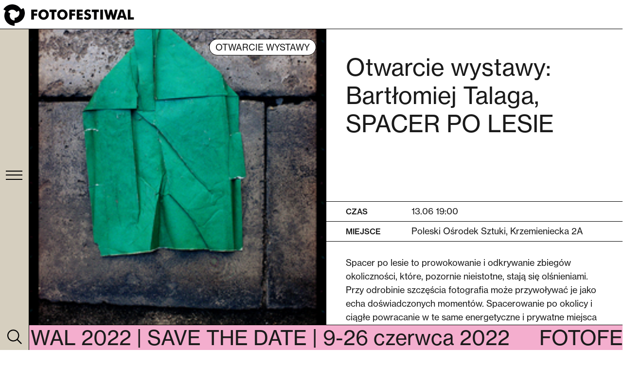

--- FILE ---
content_type: text/html; charset=UTF-8
request_url: https://fotofestiwal.com/2021/wydarzenia/bartlomiej-talaga-spacer-po-lesie/
body_size: 48261
content:
<!DOCTYPE html>
<html lang="pl-PL"> 
<head>
    <meta charset="UTF-8">
    <meta http-equiv="X-UA-Compatible" content="IE=edge">
    <meta name="viewport" content="width=device-width, initial-scale=1">
    <title>Otwarcie wystawy: Bartłomiej Talaga, SPACER PO LESIE - Fotofestiwal 2021</title>
    <!--[if lt IE 9]>
        <script src="https://html5shiv.googlecode.com/svn/trunk/html5.js"></script>
    <![endif]-->
    <meta name='robots' content='index, follow, max-image-preview:large, max-snippet:-1, max-video-preview:-1' />
<link rel="alternate" hreflang="en" href="https://fotofestiwal.com/2021/en/wydarzenia/bartlomiej-talaga-walk-in-synchronicity/" />
<link rel="alternate" hreflang="pl" href="https://fotofestiwal.com/2021/wydarzenia/bartlomiej-talaga-spacer-po-lesie/" />

	<!-- This site is optimized with the Yoast SEO plugin v16.3 - https://yoast.com/wordpress/plugins/seo/ -->
	<link rel="canonical" href="https://fotofestiwal.com/2021/wydarzenia/bartlomiej-talaga-spacer-po-lesie/" />
	<meta property="og:locale" content="pl_PL" />
	<meta property="og:type" content="article" />
	<meta property="og:title" content="Otwarcie wystawy: Bartłomiej Talaga, SPACER PO LESIE - Fotofestiwal 2021" />
	<meta property="og:description" content="Spacer po lesie to prowokowanie i odkrywanie zbiegów okoliczności, które, pozornie nieistotne, stają się olśnieniami. Przy odrobinie szczęścia fotografia może [&hellip;]" />
	<meta property="og:url" content="https://fotofestiwal.com/2021/wydarzenia/bartlomiej-talaga-spacer-po-lesie/" />
	<meta property="og:site_name" content="Fotofestiwal 2021" />
	<meta property="article:modified_time" content="2021-06-11T15:36:42+00:00" />
	<meta property="og:image" content="https://fotofestiwal.com/2021/wp-content/uploads/2021/05/Talaga-Bartlomiej-B_Talaga_SPL_2021_01_.jpeg" />
	<meta property="og:image:width" content="251" />
	<meta property="og:image:height" content="368" />
	<meta name="twitter:card" content="summary_large_image" />
	<meta name="twitter:label1" content="Szacowany czas czytania">
	<meta name="twitter:data1" content="1 minuta">
	<script type="application/ld+json" class="yoast-schema-graph">{"@context":"https://schema.org","@graph":[{"@type":"WebSite","@id":"https://fotofestiwal.com/2021/#website","url":"https://fotofestiwal.com/2021/","name":"Fotofestiwal 2021","description":"Festiwal odbywa si\u0119 w \u0141odzi \u2013 mie\u015bcie z niezwyk\u0142\u0105 przemys\u0142ow\u0105 histori\u0105, kt\u00f3ra od pocz\u0105tku jest dla organizator\u00f3w inspiracj\u0105.","potentialAction":[{"@type":"SearchAction","target":"https://fotofestiwal.com/2021/?s={search_term_string}","query-input":"required name=search_term_string"}],"inLanguage":"pl-PL"},{"@type":"ImageObject","@id":"https://fotofestiwal.com/2021/wydarzenia/bartlomiej-talaga-spacer-po-lesie/#primaryimage","inLanguage":"pl-PL","url":"https://fotofestiwal.com/2021/wp-content/uploads/2021/05/Talaga-Bartlomiej-B_Talaga_SPL_2021_01_.jpeg","contentUrl":"https://fotofestiwal.com/2021/wp-content/uploads/2021/05/Talaga-Bartlomiej-B_Talaga_SPL_2021_01_.jpeg","width":251,"height":368},{"@type":"WebPage","@id":"https://fotofestiwal.com/2021/wydarzenia/bartlomiej-talaga-spacer-po-lesie/#webpage","url":"https://fotofestiwal.com/2021/wydarzenia/bartlomiej-talaga-spacer-po-lesie/","name":"Otwarcie wystawy: Bart\u0142omiej Talaga, SPACER PO LESIE - Fotofestiwal 2021","isPartOf":{"@id":"https://fotofestiwal.com/2021/#website"},"primaryImageOfPage":{"@id":"https://fotofestiwal.com/2021/wydarzenia/bartlomiej-talaga-spacer-po-lesie/#primaryimage"},"datePublished":"2021-06-07T01:49:43+00:00","dateModified":"2021-06-11T15:36:42+00:00","breadcrumb":{"@id":"https://fotofestiwal.com/2021/wydarzenia/bartlomiej-talaga-spacer-po-lesie/#breadcrumb"},"inLanguage":"pl-PL","potentialAction":[{"@type":"ReadAction","target":["https://fotofestiwal.com/2021/wydarzenia/bartlomiej-talaga-spacer-po-lesie/"]}]},{"@type":"BreadcrumbList","@id":"https://fotofestiwal.com/2021/wydarzenia/bartlomiej-talaga-spacer-po-lesie/#breadcrumb","itemListElement":[{"@type":"ListItem","position":1,"item":{"@type":"WebPage","@id":"https://fotofestiwal.com/2021/","url":"https://fotofestiwal.com/2021/","name":"Strona g\u0142\u00f3wna"}},{"@type":"ListItem","position":2,"item":{"@id":"https://fotofestiwal.com/2021/wydarzenia/bartlomiej-talaga-spacer-po-lesie/#webpage"}}]}]}</script>
	<!-- / Yoast SEO plugin. -->


<link rel='dns-prefetch' href='//unpkg.com' />
<link rel="alternate" title="oEmbed (JSON)" type="application/json+oembed" href="https://fotofestiwal.com/2021/wp-json/oembed/1.0/embed?url=https%3A%2F%2Ffotofestiwal.com%2F2021%2Fwydarzenia%2Fbartlomiej-talaga-spacer-po-lesie%2F" />
<link rel="alternate" title="oEmbed (XML)" type="text/xml+oembed" href="https://fotofestiwal.com/2021/wp-json/oembed/1.0/embed?url=https%3A%2F%2Ffotofestiwal.com%2F2021%2Fwydarzenia%2Fbartlomiej-talaga-spacer-po-lesie%2F&#038;format=xml" />
<style id='wp-img-auto-sizes-contain-inline-css' type='text/css'>
img:is([sizes=auto i],[sizes^="auto," i]){contain-intrinsic-size:3000px 1500px}
/*# sourceURL=wp-img-auto-sizes-contain-inline-css */
</style>
<style id='wp-emoji-styles-inline-css' type='text/css'>

	img.wp-smiley, img.emoji {
		display: inline !important;
		border: none !important;
		box-shadow: none !important;
		height: 1em !important;
		width: 1em !important;
		margin: 0 0.07em !important;
		vertical-align: -0.1em !important;
		background: none !important;
		padding: 0 !important;
	}
/*# sourceURL=wp-emoji-styles-inline-css */
</style>
<link rel='stylesheet' id='wp-block-library-css' href='https://fotofestiwal.com/2021/wp-includes/css/dist/block-library/style.min.css?ver=6.9' type='text/css' media='all' />
<style id='global-styles-inline-css' type='text/css'>
:root{--wp--preset--aspect-ratio--square: 1;--wp--preset--aspect-ratio--4-3: 4/3;--wp--preset--aspect-ratio--3-4: 3/4;--wp--preset--aspect-ratio--3-2: 3/2;--wp--preset--aspect-ratio--2-3: 2/3;--wp--preset--aspect-ratio--16-9: 16/9;--wp--preset--aspect-ratio--9-16: 9/16;--wp--preset--color--black: #000000;--wp--preset--color--cyan-bluish-gray: #abb8c3;--wp--preset--color--white: #ffffff;--wp--preset--color--pale-pink: #f78da7;--wp--preset--color--vivid-red: #cf2e2e;--wp--preset--color--luminous-vivid-orange: #ff6900;--wp--preset--color--luminous-vivid-amber: #fcb900;--wp--preset--color--light-green-cyan: #7bdcb5;--wp--preset--color--vivid-green-cyan: #00d084;--wp--preset--color--pale-cyan-blue: #8ed1fc;--wp--preset--color--vivid-cyan-blue: #0693e3;--wp--preset--color--vivid-purple: #9b51e0;--wp--preset--gradient--vivid-cyan-blue-to-vivid-purple: linear-gradient(135deg,rgb(6,147,227) 0%,rgb(155,81,224) 100%);--wp--preset--gradient--light-green-cyan-to-vivid-green-cyan: linear-gradient(135deg,rgb(122,220,180) 0%,rgb(0,208,130) 100%);--wp--preset--gradient--luminous-vivid-amber-to-luminous-vivid-orange: linear-gradient(135deg,rgb(252,185,0) 0%,rgb(255,105,0) 100%);--wp--preset--gradient--luminous-vivid-orange-to-vivid-red: linear-gradient(135deg,rgb(255,105,0) 0%,rgb(207,46,46) 100%);--wp--preset--gradient--very-light-gray-to-cyan-bluish-gray: linear-gradient(135deg,rgb(238,238,238) 0%,rgb(169,184,195) 100%);--wp--preset--gradient--cool-to-warm-spectrum: linear-gradient(135deg,rgb(74,234,220) 0%,rgb(151,120,209) 20%,rgb(207,42,186) 40%,rgb(238,44,130) 60%,rgb(251,105,98) 80%,rgb(254,248,76) 100%);--wp--preset--gradient--blush-light-purple: linear-gradient(135deg,rgb(255,206,236) 0%,rgb(152,150,240) 100%);--wp--preset--gradient--blush-bordeaux: linear-gradient(135deg,rgb(254,205,165) 0%,rgb(254,45,45) 50%,rgb(107,0,62) 100%);--wp--preset--gradient--luminous-dusk: linear-gradient(135deg,rgb(255,203,112) 0%,rgb(199,81,192) 50%,rgb(65,88,208) 100%);--wp--preset--gradient--pale-ocean: linear-gradient(135deg,rgb(255,245,203) 0%,rgb(182,227,212) 50%,rgb(51,167,181) 100%);--wp--preset--gradient--electric-grass: linear-gradient(135deg,rgb(202,248,128) 0%,rgb(113,206,126) 100%);--wp--preset--gradient--midnight: linear-gradient(135deg,rgb(2,3,129) 0%,rgb(40,116,252) 100%);--wp--preset--font-size--small: 13px;--wp--preset--font-size--medium: 20px;--wp--preset--font-size--large: 36px;--wp--preset--font-size--x-large: 42px;--wp--preset--spacing--20: 0.44rem;--wp--preset--spacing--30: 0.67rem;--wp--preset--spacing--40: 1rem;--wp--preset--spacing--50: 1.5rem;--wp--preset--spacing--60: 2.25rem;--wp--preset--spacing--70: 3.38rem;--wp--preset--spacing--80: 5.06rem;--wp--preset--shadow--natural: 6px 6px 9px rgba(0, 0, 0, 0.2);--wp--preset--shadow--deep: 12px 12px 50px rgba(0, 0, 0, 0.4);--wp--preset--shadow--sharp: 6px 6px 0px rgba(0, 0, 0, 0.2);--wp--preset--shadow--outlined: 6px 6px 0px -3px rgb(255, 255, 255), 6px 6px rgb(0, 0, 0);--wp--preset--shadow--crisp: 6px 6px 0px rgb(0, 0, 0);}:where(.is-layout-flex){gap: 0.5em;}:where(.is-layout-grid){gap: 0.5em;}body .is-layout-flex{display: flex;}.is-layout-flex{flex-wrap: wrap;align-items: center;}.is-layout-flex > :is(*, div){margin: 0;}body .is-layout-grid{display: grid;}.is-layout-grid > :is(*, div){margin: 0;}:where(.wp-block-columns.is-layout-flex){gap: 2em;}:where(.wp-block-columns.is-layout-grid){gap: 2em;}:where(.wp-block-post-template.is-layout-flex){gap: 1.25em;}:where(.wp-block-post-template.is-layout-grid){gap: 1.25em;}.has-black-color{color: var(--wp--preset--color--black) !important;}.has-cyan-bluish-gray-color{color: var(--wp--preset--color--cyan-bluish-gray) !important;}.has-white-color{color: var(--wp--preset--color--white) !important;}.has-pale-pink-color{color: var(--wp--preset--color--pale-pink) !important;}.has-vivid-red-color{color: var(--wp--preset--color--vivid-red) !important;}.has-luminous-vivid-orange-color{color: var(--wp--preset--color--luminous-vivid-orange) !important;}.has-luminous-vivid-amber-color{color: var(--wp--preset--color--luminous-vivid-amber) !important;}.has-light-green-cyan-color{color: var(--wp--preset--color--light-green-cyan) !important;}.has-vivid-green-cyan-color{color: var(--wp--preset--color--vivid-green-cyan) !important;}.has-pale-cyan-blue-color{color: var(--wp--preset--color--pale-cyan-blue) !important;}.has-vivid-cyan-blue-color{color: var(--wp--preset--color--vivid-cyan-blue) !important;}.has-vivid-purple-color{color: var(--wp--preset--color--vivid-purple) !important;}.has-black-background-color{background-color: var(--wp--preset--color--black) !important;}.has-cyan-bluish-gray-background-color{background-color: var(--wp--preset--color--cyan-bluish-gray) !important;}.has-white-background-color{background-color: var(--wp--preset--color--white) !important;}.has-pale-pink-background-color{background-color: var(--wp--preset--color--pale-pink) !important;}.has-vivid-red-background-color{background-color: var(--wp--preset--color--vivid-red) !important;}.has-luminous-vivid-orange-background-color{background-color: var(--wp--preset--color--luminous-vivid-orange) !important;}.has-luminous-vivid-amber-background-color{background-color: var(--wp--preset--color--luminous-vivid-amber) !important;}.has-light-green-cyan-background-color{background-color: var(--wp--preset--color--light-green-cyan) !important;}.has-vivid-green-cyan-background-color{background-color: var(--wp--preset--color--vivid-green-cyan) !important;}.has-pale-cyan-blue-background-color{background-color: var(--wp--preset--color--pale-cyan-blue) !important;}.has-vivid-cyan-blue-background-color{background-color: var(--wp--preset--color--vivid-cyan-blue) !important;}.has-vivid-purple-background-color{background-color: var(--wp--preset--color--vivid-purple) !important;}.has-black-border-color{border-color: var(--wp--preset--color--black) !important;}.has-cyan-bluish-gray-border-color{border-color: var(--wp--preset--color--cyan-bluish-gray) !important;}.has-white-border-color{border-color: var(--wp--preset--color--white) !important;}.has-pale-pink-border-color{border-color: var(--wp--preset--color--pale-pink) !important;}.has-vivid-red-border-color{border-color: var(--wp--preset--color--vivid-red) !important;}.has-luminous-vivid-orange-border-color{border-color: var(--wp--preset--color--luminous-vivid-orange) !important;}.has-luminous-vivid-amber-border-color{border-color: var(--wp--preset--color--luminous-vivid-amber) !important;}.has-light-green-cyan-border-color{border-color: var(--wp--preset--color--light-green-cyan) !important;}.has-vivid-green-cyan-border-color{border-color: var(--wp--preset--color--vivid-green-cyan) !important;}.has-pale-cyan-blue-border-color{border-color: var(--wp--preset--color--pale-cyan-blue) !important;}.has-vivid-cyan-blue-border-color{border-color: var(--wp--preset--color--vivid-cyan-blue) !important;}.has-vivid-purple-border-color{border-color: var(--wp--preset--color--vivid-purple) !important;}.has-vivid-cyan-blue-to-vivid-purple-gradient-background{background: var(--wp--preset--gradient--vivid-cyan-blue-to-vivid-purple) !important;}.has-light-green-cyan-to-vivid-green-cyan-gradient-background{background: var(--wp--preset--gradient--light-green-cyan-to-vivid-green-cyan) !important;}.has-luminous-vivid-amber-to-luminous-vivid-orange-gradient-background{background: var(--wp--preset--gradient--luminous-vivid-amber-to-luminous-vivid-orange) !important;}.has-luminous-vivid-orange-to-vivid-red-gradient-background{background: var(--wp--preset--gradient--luminous-vivid-orange-to-vivid-red) !important;}.has-very-light-gray-to-cyan-bluish-gray-gradient-background{background: var(--wp--preset--gradient--very-light-gray-to-cyan-bluish-gray) !important;}.has-cool-to-warm-spectrum-gradient-background{background: var(--wp--preset--gradient--cool-to-warm-spectrum) !important;}.has-blush-light-purple-gradient-background{background: var(--wp--preset--gradient--blush-light-purple) !important;}.has-blush-bordeaux-gradient-background{background: var(--wp--preset--gradient--blush-bordeaux) !important;}.has-luminous-dusk-gradient-background{background: var(--wp--preset--gradient--luminous-dusk) !important;}.has-pale-ocean-gradient-background{background: var(--wp--preset--gradient--pale-ocean) !important;}.has-electric-grass-gradient-background{background: var(--wp--preset--gradient--electric-grass) !important;}.has-midnight-gradient-background{background: var(--wp--preset--gradient--midnight) !important;}.has-small-font-size{font-size: var(--wp--preset--font-size--small) !important;}.has-medium-font-size{font-size: var(--wp--preset--font-size--medium) !important;}.has-large-font-size{font-size: var(--wp--preset--font-size--large) !important;}.has-x-large-font-size{font-size: var(--wp--preset--font-size--x-large) !important;}
/*# sourceURL=global-styles-inline-css */
</style>

<style id='classic-theme-styles-inline-css' type='text/css'>
/*! This file is auto-generated */
.wp-block-button__link{color:#fff;background-color:#32373c;border-radius:9999px;box-shadow:none;text-decoration:none;padding:calc(.667em + 2px) calc(1.333em + 2px);font-size:1.125em}.wp-block-file__button{background:#32373c;color:#fff;text-decoration:none}
/*# sourceURL=/wp-includes/css/classic-themes.min.css */
</style>
<link rel='stylesheet' id='global-css' href='https://fotofestiwal.com/2021/wp-content/themes/fotofestiwal/assets/css/style.min.css?ver=1768647263' type='text/css' media='all' />
<link rel='stylesheet' id='flickity-css' href='https://unpkg.com/flickity@2/dist/flickity.min.css?ver=6.9' type='text/css' media='all' />
<link rel='stylesheet' id='theme-style-css' href='https://fotofestiwal.com/2021/wp-content/themes/fotofestiwal/style.css?ver=6.9' type='text/css' media='all' />
<script type="text/javascript" src="https://fotofestiwal.com/2021/wp-content/themes/fotofestiwal/assets/js/jquery.js?ver=6.9" id="jquery-js"></script>
<script type="text/javascript" src="https://fotofestiwal.com/2021/wp-content/themes/fotofestiwal/assets/js/mousewheel.min.js?ver=6.9" id="mousewheel-js"></script>
<script type="text/javascript" src="https://fotofestiwal.com/2021/wp-content/themes/fotofestiwal/assets/js/slick.min.js?ver=6.9" id="slick-js"></script>
<script type="text/javascript" src="https://fotofestiwal.com/2021/wp-content/themes/fotofestiwal/assets/js/jquery.fancybox.min.js?ver=6.9" id="fancybox-js"></script>
<script type="text/javascript" src="https://unpkg.com/flickity@2/dist/flickity.pkgd.min.js?ver=6.9" id="flickity-js"></script>
<link rel="https://api.w.org/" href="https://fotofestiwal.com/2021/wp-json/" /><link rel="EditURI" type="application/rsd+xml" title="RSD" href="https://fotofestiwal.com/2021/xmlrpc.php?rsd" />
<link rel='shortlink' href='https://fotofestiwal.com/2021/?p=1461' />
<meta name="generator" content="WPML ver:4.4.10 stt:1,40;" />
<link rel="apple-touch-icon" sizes="180x180" href="/nowa/wp-content/uploads/fbrfg/apple-touch-icon.png">
<link rel="icon" type="image/png" sizes="32x32" href="/nowa/wp-content/uploads/fbrfg/favicon-32x32.png">
<link rel="icon" type="image/png" sizes="16x16" href="/nowa/wp-content/uploads/fbrfg/favicon-16x16.png">
<link rel="manifest" href="/nowa/wp-content/uploads/fbrfg/site.webmanifest">
<link rel="mask-icon" href="/nowa/wp-content/uploads/fbrfg/safari-pinned-tab.svg" color="#f4aece">
<link rel="shortcut icon" href="/nowa/wp-content/uploads/fbrfg/favicon.ico">
<meta name="msapplication-TileColor" content="#ffffff">
<meta name="msapplication-config" content="/nowa/wp-content/uploads/fbrfg/browserconfig.xml">
<meta name="theme-color" content="#ffffff">		<style type="text/css" id="wp-custom-css">
			.page-content-2-cols .col .blocks-gallery-grid, .page-content-2-cols .col .wp-block-gallery {
	padding: 0;
}		</style>
		    <!-- Begin Google Analytics code -->
		<script async src="https://www.googletagmanager.com/gtag/js?id=UA-164700496-1"></script>
		<script>
		  window.dataLayer = window.dataLayer || [];
		  function gtag(){dataLayer.push(arguments);}
		  gtag('js', new Date());

		  gtag('config', 'UA-164700496-1');
		</script>
	<!-- End Google Analytics Code -->
    <script src="https://ewejsciowki.pl/embedded_static/embedded.js"></script>
</head>
<body data-rsssl=1 class="wp-singular wydarzenia-template-default single single-wydarzenia postid-1461 wp-theme-fotofestiwal"> 

    <header class="header">
        <a href="https://fotofestiwal.com/2021" class="logo">
            <svg xmlns="http://www.w3.org/2000/svg" xmlns:xlink="http://www.w3.org/1999/xlink" width="274" height="50" viewBox="0 0 274 50">
                <g id="ff_calosc" data-name="ff calosc" transform="translate(5 5)">
                    <path id="Path_1" data-name="Path 1" d="M55.365,31.131V10.84h12.33v4.445H60.711v3.521h6.58v4.351h-6.58v7.974Z" transform="translate(2)" fill="#020203"/>
                    <path id="Path_2" data-name="Path 2" d="M80.58,26.985A4.81,4.81,0,0,0,84.353,25.3a6.207,6.207,0,0,0,1.493-4.271,6.2,6.2,0,0,0-1.508-4.256,5.016,5.016,0,0,0-7.525-.007,6.214,6.214,0,0,0-1.493,4.264,6.263,6.263,0,0,0,1.472,4.285A4.821,4.821,0,0,0,80.58,26.985Zm10.75-5.959a10.348,10.348,0,0,1-3.117,7.53,10.926,10.926,0,0,1-3.521,2.306,10.8,10.8,0,0,1-4.112.815,10.758,10.758,0,0,1-7.6-3.121,10.418,10.418,0,0,1-2.359-3.434,10.857,10.857,0,0,1,0-8.185,10.178,10.178,0,0,1,2.359-3.427,10.487,10.487,0,0,1,3.47-2.306A10.783,10.783,0,0,1,80.58,10.4a10.9,10.9,0,0,1,4.134.808,10.682,10.682,0,0,1,3.5,2.306,10.334,10.334,0,0,1,2.316,3.427A10.482,10.482,0,0,1,91.329,21.026Z" transform="translate(2)" fill="#020203"/>
                    <path id="Path_3" data-name="Path 3" d="M97.173,31.131v-15.5H92.664V10.84h14.494v4.795h-4.5v15.5Z" transform="translate(2)" fill="#020203"/>
                    <path id="Path_4" data-name="Path 4" d="M119.257,26.985A4.809,4.809,0,0,0,123.03,25.3a6.206,6.206,0,0,0,1.494-4.271,6.167,6.167,0,0,0-1.515-4.256,5.016,5.016,0,0,0-7.525-.007,6.212,6.212,0,0,0-1.494,4.264,6.264,6.264,0,0,0,1.472,4.285A4.826,4.826,0,0,0,119.257,26.985ZM130,21.026a10.394,10.394,0,0,1-3.124,7.53,10.936,10.936,0,0,1-3.521,2.306,10.8,10.8,0,0,1-4.112.815,10.655,10.655,0,0,1-4.127-.815,10.665,10.665,0,0,1-5.83-13.925,10.182,10.182,0,0,1,2.36-3.427,10.48,10.48,0,0,1,3.47-2.306,10.946,10.946,0,0,1,8.253,0,10.674,10.674,0,0,1,3.5,2.306,10.336,10.336,0,0,1,2.316,3.427A10.227,10.227,0,0,1,130,21.026Z" transform="translate(2)" fill="#020203"/>
                    <path id="Path_5" data-name="Path 5" d="M133.434,31.131V10.84h12.329v4.445H138.78v3.521h6.587v4.351H138.78v7.974Z" transform="translate(2)" fill="#020203"/>
                    <path id="Path_6" data-name="Path 6" d="M148.743,31.131V10.84h12.33v4.445h-6.984v3.521h6.587v4.351h-6.587v3.427h6.984v4.547Z" transform="translate(2)" fill="#020203"/>
                    <path id="Path_7" data-name="Path 7" d="M165.986,24.576a10.077,10.077,0,0,0,2.41,2.1,4.632,4.632,0,0,0,2.373.691,2.689,2.689,0,0,0,1.8-.6,1.891,1.891,0,0,0,.707-1.506,1.964,1.964,0,0,0-.613-1.557,7.765,7.765,0,0,0-2.771-1.128,9.031,9.031,0,0,1-4.177-2.1,4.925,4.925,0,0,1-1.219-3.536,6.232,6.232,0,0,1,1.933-4.744,6.984,6.984,0,0,1,5.007-1.833,10.909,10.909,0,0,1,3.153.451,10.029,10.029,0,0,1,2.821,1.368l-1.717,3.98a7.2,7.2,0,0,0-1.919-1.215,5.115,5.115,0,0,0-1.948-.408,2.54,2.54,0,0,0-1.609.48,1.493,1.493,0,0,0-.621,1.23,1.521,1.521,0,0,0,.542,1.222,5.811,5.811,0,0,0,2.092.873l.245.073q3.355.917,4.408,2.008a5.023,5.023,0,0,1,1.09,1.8,6.964,6.964,0,0,1,.367,2.321,6.751,6.751,0,0,1-2.1,5.188,7.874,7.874,0,0,1-5.606,1.964,9.817,9.817,0,0,1-3.823-.72,10.821,10.821,0,0,1-3.319-2.263Z" transform="translate(2)" fill="#020203"/>
                    <path id="Path_8" data-name="Path 8" d="M184.347,31.131v-15.5h-4.509V10.84h14.5v4.795H189.83v15.5Z" transform="translate(2)" fill="#020203"/>
                    <path id="Path_9" data-name="Path 9" d="M202.694,10.84h-5.541V31.131h5.541Z" transform="translate(2)" fill="#020203"/>
                    <path id="Path_10" data-name="Path 10" d="M221.214,10.841l2.525,9.647c.122.437.23.888.331,1.361s.21,1.011.318,1.622c.137-.72.252-1.317.353-1.782s.188-.866.282-1.2l2.366-9.647h5.541l-5.692,20.291h-5.087l-2.489-8.658q-.14-.458-.454-1.79c-.094-.4-.166-.706-.224-.931-.043.2-.108.466-.195.815-.209.895-.368,1.528-.483,1.9l-2.446,8.658h-5.1l-5.678-20.292h5.541l2.308,9.7c.108.495.217,1,.325,1.5s.2,1.011.3,1.535c.079-.386.173-.793.267-1.222s.238-1.033.432-1.812l2.526-9.7h4.437Z" transform="translate(2)" fill="#020203"/>
                    <path id="Path_11" data-name="Path 11" d="M238.853,23.55h5.454l-2.049-6.693q-.1-.306-.259-.982c-.108-.451-.253-1.033-.426-1.746-.123.495-.238.975-.353,1.426s-.231.888-.354,1.3Zm-7.683,7.581,6.94-20.292h6.868l6.955,20.292h-5.454L245.462,27.5H237.67l-1.046,3.631Z" transform="translate(2)" fill="#020203"/>
                    <path id="Path_12" data-name="Path 12" d="M253.86,31.131V10.84h5.483V26.388h6.817v4.744Z" transform="translate(2)" fill="#020203"/>
                    <!-- <path id="Path_66" data-name="Path 66" d="M23.159,28.128v5.537a9.961,9.961,0,0,1-10.007-9.917,9.764,9.764,0,0,1,1.342-4.962L9.668,16.021a10.053,10.053,0,0,1,13.664-3.63A9.908,9.908,0,0,1,27,16.021l4.834-2.765a9.782,9.782,0,0,1,1.335,4.955A9.966,9.966,0,0,1,23.159,28.128ZM41.484,7.713,36.65,10.477a20.979,20.979,0,0,0-7.741-7.668A21.273,21.273,0,0,0,0,10.492l4.827,2.765A20.7,20.7,0,0,0,1.991,23.748a21.069,21.069,0,0,0,21.16,20.975V39.179A21.069,21.069,0,0,0,44.312,18.2,20.648,20.648,0,0,0,41.484,7.713Z" transform="translate(2)" fill="#020203"/> -->
                    <path id="Path_66" data-name="Path 66" d="M22.9957 27.6728V33.12C17.5083 33.12 13.0596 28.7537 13.0596 23.3638C13.0596 21.5886 13.5396 19.9208 14.392 18.4821L9.59947 15.7621C12.3432 11.0952 18.4181 9.49896 23.1677 12.1903C24.7365 13.0779 25.9616 14.3234 26.8069 15.7621L31.6066 13.0421C32.4519 14.4737 32.9319 16.1415 32.9319 17.9166C32.9319 23.2994 28.4832 27.6728 22.9957 27.6728ZM41.1918 7.5878L36.392 10.3078C34.6082 7.27286 32.0149 4.63875 28.7053 2.76338C18.6473 -2.92714 5.80267 0.451384 0 10.3221L4.79257 13.0421C3.00163 16.0771 1.9772 19.5987 1.9772 23.3638C1.9772 34.7592 11.3833 44 22.9886 44V38.5457C34.5939 38.5457 44 29.3048 44 17.9095C44.0071 14.1516 42.9827 10.6227 41.1918 7.5878Z" fill="#020203" />
                </g>
            </svg>
        </a>
        <a href="#" class="hamburger">
            <span></span>
            <span></span>
            <span></span>
        </a>
        <div class="menu">
            <ul>
                            </ul>
        </div>
    </header>

    <div class="main-nav">
        <div class="ico-hamburger">
            <span></span>
            <span></span>
            <span></span>
        </div>
        <div class="ico-search">
            <img src="https://fotofestiwal.com/2021/wp-content/themes/fotofestiwal/assets/images/ico-search.svg" />
            <img src="https://fotofestiwal.com/2021/wp-content/themes/fotofestiwal/assets/images/close.svg" />
        </div>
    </div>

    <div class="search-form">
        <form action="https://fotofestiwal.com/2021" method="get">
            <input type="text" name="s" id="search" value="" placeholder="SZUKAJ" />
            <input type="image" alt="Search" src="https://fotofestiwal.com/2021/wp-content/themes/fotofestiwal/assets/images/ico-search.svg" />
        </form>
    </div>

    <div class="main-menu">
        <form class="searchform visible-mobile" action="https://fotofestiwal.com/2021" method="get">
            <input type="text" name="s" id="search" value="" placeholder="SZUKAJ" />
            <input type="image" alt="Search" src="https://fotofestiwal.com/2021/wp-content/themes/fotofestiwal/assets/images/ico-search.svg" />
        </form>
        <ul id="menu-menu-glowne" class=""><li id="menu-item-40" class="menu-item menu-item-type-post_type menu-item-object-page menu-item-has-children menu-item-40"><a href="https://fotofestiwal.com/2021/program-2021/">Program 2021 <span></span></a>
<ul class="sub-menu">
	<li id="menu-item-21" class="menu-item menu-item-type-custom menu-item-object-custom menu-item-21"><a href="https://fotofestiwal.com/2021/program-2021/#wystawy">Wystawy</a></li>
	<li id="menu-item-23" class="menu-item menu-item-type-custom menu-item-object-custom menu-item-23"><a href="https://fotofestiwal.com/2021/program-2021/#wydarzenia">Wydarzenia</a></li>
</ul>
</li>
<li id="menu-item-60" class="menu-item menu-item-type-post_type menu-item-object-page menu-item-has-children menu-item-60"><a href="https://fotofestiwal.com/2021/zaplanuj-wizyte/">Zaplanuj wizytę <span></span></a>
<ul class="sub-menu">
	<li id="menu-item-25" class="menu-item menu-item-type-custom menu-item-object-custom menu-item-25"><a href="https://fotofestiwal.com/2021/zaplanuj-wizyte/">Harmonogram</a></li>
	<li id="menu-item-26" class="menu-item menu-item-type-custom menu-item-object-custom menu-item-26"><a href="https://fotofestiwal.com/2021/zaplanuj-wizyte/#miejsca-festiwalowe">Miejsca festiwalowe</a></li>
	<li id="menu-item-27" class="menu-item menu-item-type-custom menu-item-object-custom menu-item-27"><a href="https://fotofestiwal.com/2021/zaplanuj-wizyte/#faq">FAQ</a></li>
</ul>
</li>
<li id="menu-item-41" class="menu-item menu-item-type-post_type menu-item-object-page menu-item-41"><a href="https://fotofestiwal.com/2021/aktualnosci/">Aktualności</a></li>
<li id="menu-item-59" class="menu-item menu-item-type-post_type menu-item-object-page menu-item-59"><a href="https://fotofestiwal.com/2021/open-call/">Open Call 2022</a></li>
<li id="menu-item-42" class="menu-item menu-item-type-post_type menu-item-object-page menu-item-42"><a href="https://fotofestiwal.com/2021/kolektyw/">Kolektyw</a></li>
<li id="menu-item-43" class="menu-item menu-item-type-post_type menu-item-object-page menu-item-43"><a href="https://fotofestiwal.com/2021/kontakt/">Kontakt</a></li>
</ul>     
        <ul class="visible-mobile">
                    </ul>
        <div class="bottom">
            <div class="languages">
                <a href="https://fotofestiwal.com/2021" class="active">PL</a>
                <a href="https://fotofestiwal.com/2021/en" >EN</a>
            </div>
            <div class="social-media">
                <a target="_blank" href="https://www.facebook.com/Fotofestiwal.Lodz"><img src="https://fotofestiwal.com/2021/wp-content/themes/fotofestiwal/assets/images/ico-social-facebook.svg" /></a>                <a target="_blank" href="https://www.linkedin.com/company/fotofestiwal"><img src="https://fotofestiwal.com/2021/wp-content/themes/fotofestiwal/assets/images/ico-social-linkedin.svg" /></a>                <a target="_blank" href="https://www.youtube.com/channel/UC_KVco1SCyVlCoaYNaWGmxg"><img src="https://fotofestiwal.com/2021/wp-content/themes/fotofestiwal/assets/images/ico-social-youtube.svg" /></a>                <a target="_blank" href="https://twitter.com/fotofestiwalldz"><img src="https://fotofestiwal.com/2021/wp-content/themes/fotofestiwal/assets/images/ico-social-twitter.svg" /></a>                <a target="_blank" href="https://www.instagram.com/fotofestiwal/"><img src="https://fotofestiwal.com/2021/wp-content/themes/fotofestiwal/assets/images/ico-social-instagram.svg" /></a>            </div>
        </div>
    </div>

            <div class="notification">
            <div class="marquee">
                <span>FOTOFESTIWAL 2022 | SAVE THE DATE  | 9-26 czerwca 2022</span>
                <span>FOTOFESTIWAL 2022 | SAVE THE DATE  | 9-26 czerwca 2022</span>
                <span>FOTOFESTIWAL 2022 | SAVE THE DATE  | 9-26 czerwca 2022</span>
                <span>FOTOFESTIWAL 2022 | SAVE THE DATE  | 9-26 czerwca 2022</span>
                <span>FOTOFESTIWAL 2022 | SAVE THE DATE  | 9-26 czerwca 2022</span>
                <span>FOTOFESTIWAL 2022 | SAVE THE DATE  | 9-26 czerwca 2022</span>
                <span>FOTOFESTIWAL 2022 | SAVE THE DATE  | 9-26 czerwca 2022</span>
            </div>
        </div>
    
			
		<div class="page-content-2-cols mr-fix">
			<div class="col has-image sticky" style="background-image: url(https://fotofestiwal.com/2021/wp-content/uploads/2021/05/Talaga-Bartlomiej-B_Talaga_SPL_2021_01_.jpeg)">
                <span class="single-tag big">otwarcie wystawy</span>                <div class="small-title">
                    Otwarcie wystawy: Bartłomiej Talaga, SPACER PO LESIE                </div>
			</div>
			<div class="col padding padding-big" style="padding-bottom: 0;">
                <h1 style="max-width: 100%; text-transform: none;">Otwarcie wystawy: Bartłomiej Talaga, SPACER PO LESIE</h1>
                <div class="exhibition-info">
                                            <div class="item">
                            <div>CZAS</div>
                            <div>13.06 19:00</div>
                        </div>
                                                                <div class="item">
                            <div>MIEJSCE</div>
                            <div>Poleski Ośrodek Sztuki, Krzemieniecka 2A</div>
                        </div>
                                                                                                </div>
                <div class="mb-3 mt-3">
                    
                    <div><p><em>Spacer po lesie</em> to prowokowanie i odkrywanie zbiegów okoliczności, które, pozornie nieistotne, stają się olśnieniami. Przy odrobinie szczęścia fotografia może przywoływać je jako echa doświadczonych momentów. Spacerowanie po okolicy i ciągłe powracanie w te same energetyczne i prywatne miejsca jest znakiem, że Wszechświat prowadzi z nami grę.</p>
<p>Pozostaje pytanie kim jest twórca – projektantem wspomnień, który układa na gridzie własnych przekonań sytuacje ważne, intensywne i autentyczne? Czy może flâneur&#8217;em? Z tymi dylematami spacerowałem po Polesiu – dzielnicy, w której mieszkam. Tutaj przyroda, tkanka miejska, człowiek – wszystko inaczej się przenika. Łagodniej. Wspomnienia nakładają się i rezonują… Może jestem tutaj dzieckiem, które szuka idealnego patyka?</p>
<p>Projekt będzie prezentowany w kilku punktach, galeriach i lokalnych ośrodkach kultury. Chcę zachęcić widza do spaceru, do wędrówki po ustalonym szlaku. Centrum wydarzeń będzie Poleski Ośrodek Sztuki, gdzie dostępna będzie wizualna część projektu w formie wystawy site-specific oraz książki. Wydarzenie multimedialne wzbogacą dźwięki „Gruzu&#8221; w wykonaniu Aleksandry Chciuk, Mateusza Wysockiego, Filipa Gabriela Pudło i Bartłomieja Talagi.</p>
</div>
                    <div class="exhibition-links">
    <div class="cal">
        <a href="#">DODAJ DO KALENDARZA</a>
    </div>
    <div class="share">
        <a href="#">UDOSTĘPNIJ</a>
    </div>
    <div class="links-cal">
        <a target="_blank" href="https://www.google.com/calendar/render?action=TEMPLATE&text=Otwarcie wystawy: Bartłomiej Talaga, SPACER PO LESIE&details=&location=-Poleski Ośrodek Sztuki, Krzemieniecka 2A&dates=20210613T190000Z%2Fundefined">GOOGLE CALENDAR</a>
        <a target="_blank" href="https://www.google.com/calendar/render?action=TEMPLATE&text=Otwarcie wystawy: Bartłomiej Talaga, SPACER PO LESIE&details=&location=-Poleski Ośrodek Sztuki, Krzemieniecka 2A&dates=20210613T190000Z%2Fundefined">APPLE CALENDAR</a>
        <a target="_blank" href="https://outlook.live.com/owa/?path=%2Fcalendar%2Faction%2compose?rru=addevent&startdt=20210613T190000&subject=Otwarcie wystawy: Bartłomiej Talaga, SPACER PO LESIE&body=&location=-Poleski Ośrodek Sztuki, Krzemieniecka 2A">OUTLOOK</a>
        <a target="_blank" href="https://calendar.yahoo.com/?v=60title=Otwarcie wystawy: Bartłomiej Talaga, SPACER PO LESIE&st=20210613T190000&desc=&in_loc=-Poleski Ośrodek Sztuki, Krzemieniecka 2A">YAHOO</a>
    </div>
    <div class="links-share">
        <a href="https://www.facebook.com/sharer/sharer.php?u=https://fotofestiwal.com/2021/wydarzenia/bartlomiej-talaga-spacer-po-lesie/" target="popup" >FACEBOOK</a>
        <a href="https://twitter.com/intent/tweet?url=https://fotofestiwal.com/2021/wydarzenia/bartlomiej-talaga-spacer-po-lesie/&text=" target="popup" >TWITTER</a>
        <a href="https://pinterest.com/pin/create/button/?url=https://fotofestiwal.com/2021/wydarzenia/bartlomiej-talaga-spacer-po-lesie/&media=&description=" target="popup" >PINTEREST</a>
        <a href="mailto:?subject=Otwarcie wystawy: Bartłomiej Talaga, SPACER PO LESIE&body=https://fotofestiwal.com/2021/wydarzenia/bartlomiej-talaga-spacer-po-lesie/">WIADOMOŚĆ</a>
        <a href="#" onclick="copyToClipboard('https://fotofestiwal.com/2021/wydarzenia/bartlomiej-talaga-spacer-po-lesie/')">KOPIUJ ŁĄCZE</a>
    </div>
</div>





                </div>
			</div>
		</div>

        
        <div class="page-content-2-cols mb-fix mr-fix" style="border-top: 1px solid #000">
            <div class="col padding">
                <div class="sticky">
                    <h1 class="small">INNE WYDARZENIA</h1>
                </div>
            </div>
            <div class="col">
                <div class="row">
                                            <div class="col">
                            <a href="https://fotofestiwal.com/2021/wydarzenia/pokaz-slajdow-w-fuzji/" class="post-box">
                                <div class="image has-cursor">
                                                                            <img src="https://fotofestiwal.com/2021/wp-content/uploads/2021/07/215012259_10158415282945669_5391170839986263380_n-920x620.jpg" />
                                                                        <span class="single-date">11.07</span>                                </div>
                                <div class="title">
                                    <h4>Pokaz slajdów w Fuzji</h4>
                                    <span class="single-tag">wstęp wolny</span>                                </div>
                            </a>
                        </div>                         <div class="col">
                            <a href="https://fotofestiwal.com/2021/wydarzenia/mariusz-soltysik-wiktor-polak-aleksandra-chciuk-adam-klimczak-panopticum/" class="post-box">
                                <div class="image has-cursor">
                                                                            <img src="https://fotofestiwal.com/2021/wp-content/uploads/2021/06/Aleksandra-Chciuk_Czlowiek-i-jego-ksiazka_video-2013-2021-920x620.jpg" />
                                                                        <span class="single-date">05.06</span>                                </div>
                                <div class="title">
                                    <h4>Mariusz Sołtysik, Wiktor Polak, Aleksandra Chciuk, Adam Klimczak, PANOPTICUM</h4>
                                                                    </div>
                            </a>
                        </div>                         <div class="col">
                            <a href="https://fotofestiwal.com/2021/wydarzenia/przypadek-lodzi-artur-chrzanowski/" class="post-box">
                                <div class="image has-cursor">
                                                                            <img src="https://fotofestiwal.com/2021/wp-content/uploads/2021/05/Artur_Chrzanowski_Genius_loci_2009_50-920x620.jpg" />
                                                                        <span class="single-date">14.05</span>                                </div>
                                <div class="title">
                                    <h4>Artur Chrzanowski, PRZYPADEK ŁODZI</h4>
                                    <span class="single-tag">wernisaż online / fb Miejskiej Galerii Sztuki w Łodzi – Galeria Willa</span>                                </div>
                            </a>
                        </div>                         <div class="col">
                            <a href="https://fotofestiwal.com/2021/wydarzenia/obrazy-cyfrowe-krzysztof-cichosz-barbara-konopka-robert-mainka-tomasz-mazewski-wieslaw-michalak-igor-omulecki-jozef-robakowski-tomasz-wysocki-witoslaw-ziemiszewski/" class="post-box">
                                <div class="image has-cursor">
                                                                            <img src="https://fotofestiwal.com/2021/wp-content/uploads/2021/05/Barbara_Konopka_Cykl_Portret_wielokrotny_1998-2000_50-920x620.jpg" />
                                                                        <span class="single-date">06.05</span>                                </div>
                                <div class="title">
                                    <h4>Krzysztof Cichosz, Barbara Konopka, Robert Mainka, Tomasz Mażewski, Wiesław Michalak, Igor Omulecki, Józef Robakowski, Tomasz Wysocki, Witosław Ziemiszewski, OBRAZY CYFROWE</h4>
                                    <span class="single-tag">wernisaż online / fb Miejskiej Galerii Sztuki w Łodzi – Ośrodek Propagandy Sztuki</span>                                </div>
                            </a>
                        </div>     
                </div>
            </div>
        </div>

	
		<footer class="footer">
			<div class="top">
				<ul id="menu-menu-w-stopce" class=""><li id="menu-item-14" class="menu-item menu-item-type-post_type menu-item-object-page menu-item-14"><a href="https://fotofestiwal.com/2021/o-festiwalu/">O Festiwalu</a></li>
<li id="menu-item-16" class="menu-item menu-item-type-custom menu-item-object-custom menu-item-16"><a href="https://fotofestiwal.com/2021/o-festiwalu/#poprzednie-edycje">Poprzednie edycje</a></li>
<li id="menu-item-17" class="menu-item menu-item-type-custom menu-item-object-custom menu-item-17"><a href="https://fotofestiwal.com/2021/o-festiwalu/#fotorelacje">Fotorelacje</a></li>
<li id="menu-item-18" class="menu-item menu-item-type-custom menu-item-object-custom menu-item-18"><a href="https://fotofestiwal.com/2021/zaplanuj-wizyte/#faq">FAQ</a></li>
<li id="menu-item-15" class="menu-item menu-item-type-post_type menu-item-object-page menu-item-15"><a href="https://fotofestiwal.com/2021/covid-19/">COVID-19</a></li>
<li id="menu-item-13" class="menu-item menu-item-type-post_type menu-item-object-page menu-item-13"><a href="https://fotofestiwal.com/2021/kontakt/">Kontakt</a></li>
</ul>				<div class="visible-mobile">
					<a target="_blank" href="https://www.facebook.com/Fotofestiwal.Lodz"><img src="https://fotofestiwal.com/2021/wp-content/themes/fotofestiwal/assets/images/ico-social-facebook.svg" /></a>					<a target="_blank" href="https://www.linkedin.com/company/fotofestiwal"><img src="https://fotofestiwal.com/2021/wp-content/themes/fotofestiwal/assets/images/ico-social-linkedin.svg" /></a>					<a target="_blank" href="https://www.youtube.com/channel/UC_KVco1SCyVlCoaYNaWGmxg"><img src="https://fotofestiwal.com/2021/wp-content/themes/fotofestiwal/assets/images/ico-social-youtube.svg" /></a>					<a target="_blank" href="https://twitter.com/fotofestiwalldz"><img src="https://fotofestiwal.com/2021/wp-content/themes/fotofestiwal/assets/images/ico-social-twitter.svg" /></a>					<a target="_blank" href="https://www.instagram.com/fotofestiwal/"><img src="https://fotofestiwal.com/2021/wp-content/themes/fotofestiwal/assets/images/ico-social-instagram.svg" /></a>				</div>
				<a href="#" class="btn-newsletter" show-newsletter>NEWSLETTER</a>
			</div>
			<div class="bottom">
				<div>
					<p class="hidden-mobile">
						Created by PROGRESSIVO. Copyright © 2026 Fotofestiwal
														<a href="https://fotofestiwal.com/2021/polityka-prywatnosci/">RODO</a> 								<a href="https://fotofestiwal.com/2021/polityka-prywatnosci/">Polityka prywatności</a> 								<a href="https://fotofestiwal.com/2021/polityka-prywatnosci/">Regulamin</a> 					</p>
					<p class="visible-mobile">
														<a href="https://fotofestiwal.com/2021/polityka-prywatnosci/">RODO</a> 								<a href="https://fotofestiwal.com/2021/polityka-prywatnosci/">Polityka prywatności</a> 								<a href="https://fotofestiwal.com/2021/polityka-prywatnosci/">Regulamin</a> 						Created by PROGRESSIVO. Copyright © 2026 <br/>Fotofestiwal
					</p>
				</div>
				<div class="hidden-mobile">
					<a target="_blank" href="https://www.facebook.com/Fotofestiwal.Lodz"><img src="https://fotofestiwal.com/2021/wp-content/themes/fotofestiwal/assets/images/ico-social-facebook.svg" /></a>					<a target="_blank" href="https://www.linkedin.com/company/fotofestiwal"><img src="https://fotofestiwal.com/2021/wp-content/themes/fotofestiwal/assets/images/ico-social-linkedin.svg" /></a>					<a target="_blank" href="https://www.youtube.com/channel/UC_KVco1SCyVlCoaYNaWGmxg"><img src="https://fotofestiwal.com/2021/wp-content/themes/fotofestiwal/assets/images/ico-social-youtube.svg" /></a>					<a target="_blank" href="https://twitter.com/fotofestiwalldz"><img src="https://fotofestiwal.com/2021/wp-content/themes/fotofestiwal/assets/images/ico-social-twitter.svg" /></a>					<a target="_blank" href="https://www.instagram.com/fotofestiwal/"><img src="https://fotofestiwal.com/2021/wp-content/themes/fotofestiwal/assets/images/ico-social-instagram.svg" /></a>				</div>
			</div>
		</footer>

		<div class="newsletter-box">
			<a href="#" class="close"></a>
<!--
			<form id="newsletter" action="https://app.getresponse.com/add_subscriber.html" accept-charset="utf-8" method="post" name="newsletter">
				<input type="hidden" name="campaign_token" value="nnQe">
				<input type="hidden" name="thankyou_url" value="https://fotofestiwal.com/2021/newsletter/">
				<input type="hidden" name="forward_data" value="">
				<h3>ZAPISZ SIĘ</h3>
				<div class="row">
					<div class="col">
						<div class="form-control">
							<input type="email" name="email" class="form-control" required="required" placeholder="Adres e-mail" />
							<button type="submit" class="btn-send"></button>
						</div>
					</div>
					<div class="col">
						<label>
							<input type="checkbox" />
							<span>Wyrażam zgodę na przetwarzanie moich danych osobowych (RODO) przez Fotofestiwal oraz otrzymywanie drogą elektroniczną informacji handlowej.</span>
						</label>
					</div>
				</div>
			</form>
-->
            <getresponse-form form-id="6c4c18f9-1c62-4e06-9409-516bca82cb36" e="0"></getresponse-form>
		</div>

		<div id="cursor"><span class="bg"></span><span class="center"></span></div>

		<script type="speculationrules">
{"prefetch":[{"source":"document","where":{"and":[{"href_matches":"/2021/*"},{"not":{"href_matches":["/2021/wp-*.php","/2021/wp-admin/*","/2021/wp-content/uploads/*","/2021/wp-content/*","/2021/wp-content/plugins/*","/2021/wp-content/themes/fotofestiwal/*","/2021/*\\?(.+)"]}},{"not":{"selector_matches":"a[rel~=\"nofollow\"]"}},{"not":{"selector_matches":".no-prefetch, .no-prefetch a"}}]},"eagerness":"conservative"}]}
</script>
<script type="text/javascript" src="https://fotofestiwal.com/2021/wp-content/themes/fotofestiwal/assets/js/functions.js?ver=1768647263" id="functions-js"></script>
<script id="wp-emoji-settings" type="application/json">
{"baseUrl":"https://s.w.org/images/core/emoji/17.0.2/72x72/","ext":".png","svgUrl":"https://s.w.org/images/core/emoji/17.0.2/svg/","svgExt":".svg","source":{"concatemoji":"https://fotofestiwal.com/2021/wp-includes/js/wp-emoji-release.min.js?ver=6.9"}}
</script>
<script type="module">
/* <![CDATA[ */
/*! This file is auto-generated */
const a=JSON.parse(document.getElementById("wp-emoji-settings").textContent),o=(window._wpemojiSettings=a,"wpEmojiSettingsSupports"),s=["flag","emoji"];function i(e){try{var t={supportTests:e,timestamp:(new Date).valueOf()};sessionStorage.setItem(o,JSON.stringify(t))}catch(e){}}function c(e,t,n){e.clearRect(0,0,e.canvas.width,e.canvas.height),e.fillText(t,0,0);t=new Uint32Array(e.getImageData(0,0,e.canvas.width,e.canvas.height).data);e.clearRect(0,0,e.canvas.width,e.canvas.height),e.fillText(n,0,0);const a=new Uint32Array(e.getImageData(0,0,e.canvas.width,e.canvas.height).data);return t.every((e,t)=>e===a[t])}function p(e,t){e.clearRect(0,0,e.canvas.width,e.canvas.height),e.fillText(t,0,0);var n=e.getImageData(16,16,1,1);for(let e=0;e<n.data.length;e++)if(0!==n.data[e])return!1;return!0}function u(e,t,n,a){switch(t){case"flag":return n(e,"\ud83c\udff3\ufe0f\u200d\u26a7\ufe0f","\ud83c\udff3\ufe0f\u200b\u26a7\ufe0f")?!1:!n(e,"\ud83c\udde8\ud83c\uddf6","\ud83c\udde8\u200b\ud83c\uddf6")&&!n(e,"\ud83c\udff4\udb40\udc67\udb40\udc62\udb40\udc65\udb40\udc6e\udb40\udc67\udb40\udc7f","\ud83c\udff4\u200b\udb40\udc67\u200b\udb40\udc62\u200b\udb40\udc65\u200b\udb40\udc6e\u200b\udb40\udc67\u200b\udb40\udc7f");case"emoji":return!a(e,"\ud83e\u1fac8")}return!1}function f(e,t,n,a){let r;const o=(r="undefined"!=typeof WorkerGlobalScope&&self instanceof WorkerGlobalScope?new OffscreenCanvas(300,150):document.createElement("canvas")).getContext("2d",{willReadFrequently:!0}),s=(o.textBaseline="top",o.font="600 32px Arial",{});return e.forEach(e=>{s[e]=t(o,e,n,a)}),s}function r(e){var t=document.createElement("script");t.src=e,t.defer=!0,document.head.appendChild(t)}a.supports={everything:!0,everythingExceptFlag:!0},new Promise(t=>{let n=function(){try{var e=JSON.parse(sessionStorage.getItem(o));if("object"==typeof e&&"number"==typeof e.timestamp&&(new Date).valueOf()<e.timestamp+604800&&"object"==typeof e.supportTests)return e.supportTests}catch(e){}return null}();if(!n){if("undefined"!=typeof Worker&&"undefined"!=typeof OffscreenCanvas&&"undefined"!=typeof URL&&URL.createObjectURL&&"undefined"!=typeof Blob)try{var e="postMessage("+f.toString()+"("+[JSON.stringify(s),u.toString(),c.toString(),p.toString()].join(",")+"));",a=new Blob([e],{type:"text/javascript"});const r=new Worker(URL.createObjectURL(a),{name:"wpTestEmojiSupports"});return void(r.onmessage=e=>{i(n=e.data),r.terminate(),t(n)})}catch(e){}i(n=f(s,u,c,p))}t(n)}).then(e=>{for(const n in e)a.supports[n]=e[n],a.supports.everything=a.supports.everything&&a.supports[n],"flag"!==n&&(a.supports.everythingExceptFlag=a.supports.everythingExceptFlag&&a.supports[n]);var t;a.supports.everythingExceptFlag=a.supports.everythingExceptFlag&&!a.supports.flag,a.supports.everything||((t=a.source||{}).concatemoji?r(t.concatemoji):t.wpemoji&&t.twemoji&&(r(t.twemoji),r(t.wpemoji)))});
//# sourceURL=https://fotofestiwal.com/2021/wp-includes/js/wp-emoji-loader.min.js
/* ]]> */
</script>

	</body>
</html>

--- FILE ---
content_type: text/css
request_url: https://fotofestiwal.com/2021/wp-content/themes/fotofestiwal/assets/css/style.min.css?ver=1768647263
body_size: 116365
content:
@import"https://use.typekit.net/rdx5plt.css";html,body,div,span,applet,object,iframe,h1,h2,h3,h4,h5,h6,p,blockquote,pre,a,abbr,acronym,address,big,cite,code,del,dfn,em,img,ins,kbd,q,s,samp,small,strike,strong,sub,sup,tt,var,b,u,i,center,dl,dt,dd,ol,ul,li,fieldset,form,label,legend,table,caption,tbody,tfoot,thead,tr,th,td,article,aside,canvas,details,embed,figure,figcaption,footer,header,hgroup,menu,nav,output,ruby,section,summary,time,mark,audio,video{margin:0;padding:0;border:0;font-size:100%;font:inherit;vertical-align:baseline}article,aside,details,figcaption,figure,footer,header,hgroup,menu,nav,section{display:block}body{line-height:1}ol,ul{list-style:none}blockquote,q{quotes:none}blockquote:before,blockquote:after,q:before,q:after{content:"";content:none}table{border-collapse:collapse;border-spacing:0}*{box-sizing:border-box}*:before,*:after{box-sizing:border-box;content:"";display:none}::-moz-selection{background:#1a1a1a;color:#fff}::selection{background:#1a1a1a;color:#fff}:focus{outline:none !important}html,body{width:100%;max-width:100%;position:relative;-webkit-font-smoothing:antialiased;-moz-osx-font-smoothing:grayscale;overflow-x:hidden}body{margin:0 auto;width:100%;padding:0;color:#1a1a1a;background:#fff;font-size:18px;line-height:24px;font-family:"neue-haas-grotesk-text";font-weight:400;padding:60px 0 0 60px;overflow:initial}@media only screen and (max-width:768px){body{padding-left:0;padding-top:66px;overflow-x:hidden}}a{transition:.4s ease;text-decoration:none;color:#1a1a1a}a:hover{color:#000;text-decoration:none}strong{font-weight:normal;font-family:"neue-haas-grotesk-text"}ul{padding-left:20px}ul li{position:relative;list-style:square}.pull-right{float:right}.pull-left{float:left}.text-right{text-align:right !important}.text-center{text-align:center}.text-left{text-align:left !important}hr{border:none;border-top:1px solid #1a1a1a;margin:40px 0}.btn{border:1px solid #000;padding:3px 20px 2px;display:inline-block;vertical-align:middle;background:#000;color:#fff;font-size:28px;line-height:34px;font-family:"neue-haas-grotesk-text";transition:all .3s;border-radius:0;text-align:center;margin:0;cursor:pointer;-webkit-appearance:none;text-transform:uppercase;border-radius:30px}@media only screen and (max-width:768px){.btn{font-size:20px;line-height:24.5px;padding:3px 12px}}.btn:hover{background:transparent;color:#000;text-decoration:none !important}.btn.invert{background:transparent;color:#000}.btn.invert:hover{background:#000;color:#fff}.btn.small{font-size:13px;line-height:16px;padding:4px 13px;border-radius:70px}.btn.active{color:#fff;background:#000}.btn.active:hover{color:#000;background:#fff}.btn.orange{background:#d6cfbf;color:#fff;border:none}.btn.orange:hover{background:#fff;color:#000}.btn.block{width:100%;display:block;height:60px;padding:13px 20px 17px}.btn-arrow-up{font-size:24px;line-height:29px;position:relative;padding-right:33px;display:inline-block;font-weight:400}.btn-arrow-up:after{content:"";width:23px;height:24px;display:block;position:absolute;right:0;top:2px;background:url(../images/ico-arrow-top.svg) center center no-repeat;background-size:contain;transform:rotate(0);transition:transform .3s}@media only screen and (max-width:768px){.btn-arrow-up:after{top:7px}}.btn-arrow-up:hover{text-decoration:none !important}.btn-arrow-up:hover:after{transform:rotate(45deg);transition:transform .3s}.btn-arrow-up.small{font-size:14px;line-height:24px;padding-right:18px}.btn-arrow-up.small:after{width:10px;height:10px;top:7px}.btn-arrow-down{font-size:24px;line-height:29px;position:relative;padding-right:33px;display:inline-block;font-weight:400}@media only screen and (max-width:768px){.btn-arrow-down{font-size:20px;line-height:24.5px;padding-right:28px}}.btn-arrow-down:after{content:"";width:24px;height:30px;display:block;position:absolute;right:0;top:3px;background:url(../images/ico-arrow-bottom.svg) center center no-repeat;background-size:contain;transform:rotate(0);transition:transform .3s}@media only screen and (max-width:768px){.btn-arrow-down:after{width:18px;height:18px}}.btn-arrow-down:hover{text-decoration:none !important}.btn-arrow-down:hover:after{transform:rotate(-180deg);transition:transform .3s}.btn-arrow-down.read-less:after{transform:rotate(-180deg);top:0}.btn-arrow-down.read-less:hover:after{transform:rotate(0)}.btn-arrow-down.read-less.nohover:hover:after{transform:rotate(-180deg);transition:transform .3s}.btn-arrow-down.nohover:hover:after{transform:rotate(0);transition:transform .3s}.btn-inline{font-size:18px;line-height:30px;display:inline-block;color:#fff;font-weight:500}@media only screen and (max-width:768px){.btn-inline{font-size:16px}}.btn-inline span{width:25px;height:20px;background:url(../images/btn-arrow.svg) center center no-repeat;background-size:contain;display:inline-block;vertical-align:middle;margin-left:10px;transition:.4s ease}@media only screen and (max-width:768px){.btn-inline span{margin-top:-3px}}.btn-inline.black{color:#000}.btn-inline.black span{background-image:url(../images/btn-arrow-black.svg)}.btn-inline.black:hover{color:#000}.btn-inline:hover{color:#fff}.btn-inline:hover span{margin-left:15px}::-moz-placeholder{color:#000;opacity:1}:-ms-input-placeholder{color:#000;opacity:1}::placeholder{color:#000;opacity:1}:-ms-input-placeholder{color:#000;opacity:1}::-ms-input-placeholder{color:#000;opacity:1}input[type=text],input[type=email],input[type=password],input[type=tel],textarea{border:2px solid #000;background:transparent;color:#000;height:50px;line-height:24px;padding:12px 15px 14px;font-size:18px;font-family:"neue-haas-grotesk-text";width:100%;display:block;font-weight:400;border-radius:0;margin-bottom:38px;-webkit-appearance:none}@media only screen and (max-width:768px){input[type=text],input[type=email],input[type=password],input[type=tel],textarea{font-size:16px}}input[type=text]:focus,input[type=email]:focus,input[type=password]:focus,input[type=tel]:focus,textarea:focus{outline:none;box-shadow:none}textarea{height:147px;margin-bottom:28px}.select2-container.select2-container--default{width:100% !important}.select2-container.select2-container--default .select2-selection--single{background-color:transparent;border:2px solid #fff;border-radius:0;height:56px}.select2-container.select2-container--default .select2-selection--single .select2-selection__rendered{color:#fff;line-height:56px;padding-left:20px}.select2-container.select2-container--default .select2-selection--single .select2-selection__arrow{width:56px;height:56px;background:url(../images/caret.svg) center center no-repeat;background-size:12px;transform:rotate(90deg)}.select2-container.select2-container--default .select2-selection--single .select2-selection__arrow b{display:none}.select2-container.select2-container--default .select2-dropdown{border-radius:0;border:none;background:#000;color:#fff;border:2px solid #fff;border-top:none;margin-top:-2px}.select2-container.select2-container--default .select2-dropdown .select2-search--dropdown{display:none}.select2-container.select2-container--default .select2-dropdown .select2-results__option--selected{background:#fff;color:#000}.select2-container.select2-container--default .select2-dropdown .select2-results__option--highlighted.select2-results__option--selectable{background:#fff;color:#000}.select2-container.select2-container--default .select2-dropdown .select2-results__option{padding:10px 20px}.select2-container.select2-container--default .select2-results>.select2-results__options{max-height:400px}img{margin:0;display:inline-block;vertical-align:middle;-webkit-user-select:none;-moz-user-select:none;-ms-user-select:none;user-select:none;max-width:100%;height:auto}.container{width:100%;margin:0 auto;max-width:1440px;padding:0 20px}@media(max-width: 1400px){.container{max-width:100%;padding:0 20px}}.container.nopadding{padding:0}.clearfix:after{clear:both;display:table}p{font-size:18px;line-height:24px}@media only screen and (max-width:768px){p{font-size:16px}}h1{font-size:48px;line-height:58.7px;font-weight:400}h1.small{font-size:40px;line-height:48px}@media only screen and (max-width:768px){h1{font-size:40px;line-height:48px}}h2{font-size:48px;line-height:58.7px;font-weight:400}h2.small{font-size:40px;line-height:48px}@media only screen and (max-width:768px){h2{font-size:26px;line-height:32px}}h3{font-size:30px;line-height:38px;font-weight:400}@media only screen and (max-width:768px){h3{font-size:20px;line-height:30px}}h4{font-size:28px;line-height:34px;color:#1a1a1a;font-weight:400}@media only screen and (max-width:768px){h4{font-size:26px;line-height:32px}}h5{font-size:20px;line-height:20px}@media only screen and (max-width:768px){h5{font-size:16px}}.hidden{display:none}.no-margin{margin:0}.os-animation{opacity:0}@media only screen and (max-width:768px){.os-animation{-webkit-animation-delay:0s !important;animation-delay:0s !important}}.os-animation.animated{opacity:1}.osanimation{opacity:0}@media only screen and (max-width:768px){.osanimation{-webkit-animation-delay:0s !important;animation-delay:0s !important}}.osanimation.animated{opacity:1}.row{display:flex;flex-wrap:wrap}.pb-0{padding-bottom:0 !important}@media only screen and (max-width:768px){.hidden-mobile{display:none !important}}.visible-mobile{display:none}@media only screen and (max-width:768px){.visible-mobile{display:block}}.wpcf7-form .wpcf7-checkbox label,form label{position:relative;cursor:pointer;font-size:14px;line-height:18px}.wpcf7-form .wpcf7-checkbox label:before,.wpcf7-form .wpcf7-checkbox label:after,form label:before,form label:after{display:none}span.wpcf7-list-item{margin:0 0 20px 0;padding-left:25px;font-size:12px;line-height:16px;font-weight:400}@media only screen and (max-width:768px){span.wpcf7-list-item{font-size:13px;line-height:17px}}input[type=checkbox]{position:relative;visibility:hidden;width:0;margin:0}input[type=checkbox]+span{display:block}input[type=checkbox]+span:before{display:block;position:absolute;content:"";width:25px;height:25px;border:1px solid #000;top:0px;left:-35px;background:transparent;border-radius:50%}input[type=checkbox]+span:after{display:block;position:absolute;content:"";height:25px;width:25px;top:0px;left:-35px;visibility:hidden;background:#000;border-radius:50%}input[type=checkbox]:checked+span:before{background:transparent}input[type=checkbox]:checked+span:after{visibility:visible}@media(min-width: 768px){#cursor{width:82px;height:48px;position:fixed;transform:translate(-50%, -50%);z-index:9;opacity:0;cursor:none !important;pointer-events:none}#cursor.active{opacity:1}#cursor:hover{cursor:none !important}#cursor span.bg{width:82px;height:48px;background:url(../images/cursor.svg) center center no-repeat;background-size:contain;position:absolute;top:0;left:0;z-index:2}#cursor span.center{width:23px;height:23px;display:block;position:absolute;border-radius:50%;background:#f4aece;transform:translateX(30px) translateY(12px);z-index:1}.has-cursor{cursor:none !important}.has-cursor:hover{cursor:none !important}}.mb-fix{margin-bottom:-1px}.mr-fix{margin-right:-1px}@media only screen and (max-width:768px){.mobile-border{border-top:1px solid #000}}.mb-1{margin-bottom:10px !important}.mb-2{margin-bottom:20px !important}.mb-3{margin-bottom:30px !important}.mb-6{margin-bottom:60px !important}.mt-1{margin-top:10px !important}.mt-2{margin-top:20px !important}.mt-3{margin-top:30px !important}.mt-6{margin-top:60px !important}.slick-slider{position:relative;display:block;box-sizing:border-box;-webkit-touch-callout:none;-webkit-user-select:none;-moz-user-select:none;-ms-user-select:none;user-select:none;touch-action:pan-y;-webkit-tap-highlight-color:transparent}.slick-list{position:relative;overflow:hidden;display:block;margin:0;padding:0}.slick-list:focus{outline:none}.slick-list.dragging{cursor:pointer;cursor:hand}.slick-slider .slick-track,.slick-slider .slick-list{transform:translate3d(0, 0, 0)}.slick-track{position:relative;left:0;top:0;display:block;margin-left:auto;margin-right:auto}.slick-track:before,.slick-track:after{content:"";display:table}.slick-track:after{clear:both}.slick-loading .slick-track{visibility:hidden}.slick-slide{float:left;height:100%;min-height:1px;display:none}[dir=rtl] .slick-slide{float:right}.slick-slide img{display:block}.slick-slide.slick-loading img{display:none}.slick-slide.dragging img{pointer-events:none}.slick-initialized .slick-slide{display:block}.slick-loading .slick-slide{visibility:hidden}.slick-vertical .slick-slide{display:block;height:auto;border:1px solid transparent}.slick-arrow.slick-hidden{display:none}body.compensate-for-scrollbar{overflow:hidden}.fancybox-active{height:auto}.fancybox-is-hidden{left:-9999px;margin:0;position:absolute !important;top:-9999px;visibility:hidden}.fancybox-container{-webkit-backface-visibility:hidden;height:100%;left:0;outline:none;position:fixed;-webkit-tap-highlight-color:transparent;top:0;touch-action:manipulation;transform:translateZ(0);width:100%;z-index:99992}.fancybox-container *{box-sizing:border-box}.fancybox-bg,.fancybox-inner,.fancybox-outer,.fancybox-stage{bottom:0;left:0;position:absolute;right:0;top:0}.fancybox-outer{-webkit-overflow-scrolling:touch;overflow-y:auto}.fancybox-bg{background:#1e1e1e;opacity:0;transition-duration:inherit;transition-property:opacity;transition-timing-function:cubic-bezier(0.47, 0, 0.74, 0.71)}.fancybox-is-open .fancybox-bg{opacity:.9;transition-timing-function:cubic-bezier(0.22, 0.61, 0.36, 1)}.fancybox-caption,.fancybox-infobar,.fancybox-navigation .fancybox-button,.fancybox-toolbar{direction:ltr;opacity:0;position:absolute;transition:opacity .25s ease,visibility 0s ease .25s;visibility:hidden;z-index:99997}.fancybox-show-caption .fancybox-caption,.fancybox-show-infobar .fancybox-infobar,.fancybox-show-nav .fancybox-navigation .fancybox-button,.fancybox-show-toolbar .fancybox-toolbar{opacity:1;transition:opacity .25s ease 0s,visibility 0s ease 0s;visibility:visible}.fancybox-infobar{color:#ccc;font-size:13px;-webkit-font-smoothing:subpixel-antialiased;height:44px;left:0;line-height:44px;min-width:44px;mix-blend-mode:difference;padding:0 10px;pointer-events:none;top:0;-webkit-touch-callout:none;-webkit-user-select:none;-moz-user-select:none;-ms-user-select:none;user-select:none}.fancybox-toolbar{right:0;top:0}.fancybox-stage{direction:ltr;overflow:visible;transform:translateZ(0);z-index:99994}.fancybox-is-open .fancybox-stage{overflow:hidden}.fancybox-slide{-webkit-backface-visibility:hidden;display:none;height:100%;left:0;outline:none;overflow:auto;-webkit-overflow-scrolling:touch;padding:44px;position:absolute;text-align:center;top:0;transition-property:transform,opacity;white-space:normal;width:100%;z-index:99994}.fancybox-slide:before{content:"";display:inline-block;font-size:0;height:100%;vertical-align:middle;width:0}.fancybox-is-sliding .fancybox-slide,.fancybox-slide--current,.fancybox-slide--next,.fancybox-slide--previous{display:block}.fancybox-slide--image{overflow:hidden;padding:44px 0}.fancybox-slide--image:before{display:none}.fancybox-slide--html{padding:6px}.fancybox-content{background:#fff;display:inline-block;margin:0;max-width:100%;overflow:auto;-webkit-overflow-scrolling:touch;padding:44px;position:relative;text-align:left;vertical-align:middle}.fancybox-slide--image .fancybox-content{-webkit-animation-timing-function:cubic-bezier(0.5, 0, 0.14, 1);animation-timing-function:cubic-bezier(0.5, 0, 0.14, 1);-webkit-backface-visibility:hidden;background:transparent;background-repeat:no-repeat;background-size:100% 100%;left:0;max-width:none;overflow:visible;padding:0;position:absolute;top:0;transform-origin:top left;transition-property:transform,opacity;-webkit-user-select:none;-moz-user-select:none;-ms-user-select:none;user-select:none;z-index:99995}.fancybox-can-zoomOut .fancybox-content{cursor:zoom-out}.fancybox-can-zoomIn .fancybox-content{cursor:zoom-in}.fancybox-can-pan .fancybox-content,.fancybox-can-swipe .fancybox-content{cursor:-webkit-grab;cursor:grab}.fancybox-is-grabbing .fancybox-content{cursor:-webkit-grabbing;cursor:grabbing}.fancybox-container [data-selectable=true]{cursor:text}.fancybox-image,.fancybox-spaceball{background:transparent;border:0;height:100%;left:0;margin:0;max-height:none;max-width:none;padding:0;position:absolute;top:0;-webkit-user-select:none;-moz-user-select:none;-ms-user-select:none;user-select:none;width:100%}.fancybox-spaceball{z-index:1}.fancybox-slide--iframe .fancybox-content,.fancybox-slide--map .fancybox-content,.fancybox-slide--pdf .fancybox-content,.fancybox-slide--video .fancybox-content{height:100%;overflow:visible;padding:0;width:100%}.fancybox-slide--video .fancybox-content{background:#000}.fancybox-slide--map .fancybox-content{background:#e5e3df}.fancybox-slide--iframe .fancybox-content{background:#fff}.fancybox-iframe,.fancybox-video{background:transparent;border:0;display:block;height:100%;margin:0;overflow:hidden;padding:0;width:100%}.fancybox-iframe{left:0;position:absolute;top:0}.fancybox-error{background:#fff;cursor:default;max-width:400px;padding:40px;width:100%}.fancybox-error p{color:#444;font-size:16px;line-height:20px;margin:0;padding:0}.fancybox-button{background:rgba(30,30,30,.6);border:0;border-radius:0;box-shadow:none;cursor:pointer;display:inline-block;height:44px;margin:0;padding:10px;position:relative;transition:color .2s;vertical-align:top;visibility:inherit;width:44px}.fancybox-button,.fancybox-button:link,.fancybox-button:visited{color:#ccc}.fancybox-button:hover{color:#fff}.fancybox-button:focus{outline:none}.fancybox-button.fancybox-focus{outline:1px dotted}.fancybox-button[disabled],.fancybox-button[disabled]:hover{color:#888;cursor:default;outline:none}.fancybox-button div{height:100%}.fancybox-button svg{display:block;height:100%;overflow:visible;position:relative;width:100%}.fancybox-button svg path{fill:currentColor;stroke-width:0}.fancybox-button--fsenter svg:nth-child(2),.fancybox-button--fsexit svg:first-child,.fancybox-button--pause svg:first-child,.fancybox-button--play svg:nth-child(2){display:none}.fancybox-progress{background:#ff5268;height:2px;left:0;position:absolute;right:0;top:0;transform:scaleX(0);transform-origin:0;transition-property:transform;transition-timing-function:linear;z-index:99998}.fancybox-close-small{background:transparent;border:0;border-radius:0;color:#ccc;cursor:pointer;opacity:.8;padding:8px;position:absolute;right:-12px;top:-44px;z-index:401}.fancybox-close-small:hover{color:#fff;opacity:1}.fancybox-slide--html .fancybox-close-small{color:currentColor;padding:10px;right:0;top:0}.fancybox-slide--image.fancybox-is-scaling .fancybox-content{overflow:hidden}.fancybox-is-scaling .fancybox-close-small,.fancybox-is-zoomable.fancybox-can-pan .fancybox-close-small{display:none}.fancybox-navigation .fancybox-button{background-clip:content-box;height:100px;opacity:0;position:absolute;top:calc(50% - 50px);width:70px}.fancybox-navigation .fancybox-button div{padding:7px}.fancybox-navigation .fancybox-button--arrow_left{left:0;left:env(safe-area-inset-left);padding:31px 26px 31px 6px}.fancybox-navigation .fancybox-button--arrow_right{padding:31px 6px 31px 26px;right:0;right:env(safe-area-inset-right)}.fancybox-caption{background:linear-gradient(0deg, rgba(0, 0, 0, 0.85) 0, rgba(0, 0, 0, 0.3) 50%, rgba(0, 0, 0, 0.15) 65%, rgba(0, 0, 0, 0.075) 75.5%, rgba(0, 0, 0, 0.037) 82.85%, rgba(0, 0, 0, 0.019) 88%, transparent);bottom:0;color:#eee;font-size:14px;font-weight:400;left:0;line-height:1.5;padding:75px 44px 25px;pointer-events:none;right:0;text-align:center;z-index:99996}@supports(padding: max(0px)){.fancybox-caption{padding:75px max(44px, env(safe-area-inset-right)) max(25px, env(safe-area-inset-bottom)) max(44px, env(safe-area-inset-left))}}.fancybox-caption--separate{margin-top:-50px}.fancybox-caption__body{max-height:50vh;overflow:auto;pointer-events:all}.fancybox-caption a,.fancybox-caption a:link,.fancybox-caption a:visited{color:#ccc;text-decoration:none}.fancybox-caption a:hover{color:#fff;text-decoration:underline}.fancybox-loading{-webkit-animation:a 1s linear infinite;animation:a 1s linear infinite;background:transparent;border:4px solid #888;border-bottom-color:#fff;border-radius:50%;height:50px;left:50%;margin:-25px 0 0 -25px;opacity:.7;padding:0;position:absolute;top:50%;width:50px;z-index:99999}@-webkit-keyframes a{to{transform:rotate(1turn)}}@keyframes a{to{transform:rotate(1turn)}}.fancybox-animated{transition-timing-function:cubic-bezier(0, 0, 0.25, 1)}.fancybox-fx-slide.fancybox-slide--previous{opacity:0;transform:translate3d(-100%, 0, 0)}.fancybox-fx-slide.fancybox-slide--next{opacity:0;transform:translate3d(100%, 0, 0)}.fancybox-fx-slide.fancybox-slide--current{opacity:1;transform:translateZ(0)}.fancybox-fx-fade.fancybox-slide--next,.fancybox-fx-fade.fancybox-slide--previous{opacity:0;transition-timing-function:cubic-bezier(0.19, 1, 0.22, 1)}.fancybox-fx-fade.fancybox-slide--current{opacity:1}.fancybox-fx-zoom-in-out.fancybox-slide--previous{opacity:0;transform:scale3d(1.5, 1.5, 1.5)}.fancybox-fx-zoom-in-out.fancybox-slide--next{opacity:0;transform:scale3d(0.5, 0.5, 0.5)}.fancybox-fx-zoom-in-out.fancybox-slide--current{opacity:1;transform:scaleX(1)}.fancybox-fx-rotate.fancybox-slide--previous{opacity:0;transform:rotate(-1turn)}.fancybox-fx-rotate.fancybox-slide--next{opacity:0;transform:rotate(1turn)}.fancybox-fx-rotate.fancybox-slide--current{opacity:1;transform:rotate(0deg)}.fancybox-fx-circular.fancybox-slide--previous{opacity:0;transform:scale3d(0, 0, 0) translate3d(-100%, 0, 0)}.fancybox-fx-circular.fancybox-slide--next{opacity:0;transform:scale3d(0, 0, 0) translate3d(100%, 0, 0)}.fancybox-fx-circular.fancybox-slide--current{opacity:1;transform:scaleX(1) translateZ(0)}.fancybox-fx-tube.fancybox-slide--previous{transform:translate3d(-100%, 0, 0) scale(0.1) skew(-10deg)}.fancybox-fx-tube.fancybox-slide--next{transform:translate3d(100%, 0, 0) scale(0.1) skew(10deg)}.fancybox-fx-tube.fancybox-slide--current{transform:translateZ(0) scale(1)}@media(max-height: 576px){.fancybox-slide{padding-left:6px;padding-right:6px}.fancybox-slide--image{padding:6px 0}.fancybox-close-small{right:-6px}.fancybox-slide--image .fancybox-close-small{background:#4e4e4e;color:#f2f4f6;height:36px;opacity:1;padding:6px;right:0;top:0;width:36px}.fancybox-caption{padding-left:12px;padding-right:12px}@supports(padding: max(0px)){.fancybox-caption{padding-left:max(12px, env(safe-area-inset-left));padding-right:max(12px, env(safe-area-inset-right))}}}.fancybox-share{background:#f4f4f4;border-radius:3px;max-width:90%;padding:30px;text-align:center}.fancybox-share h1{color:#222;font-size:35px;font-weight:700;margin:0 0 20px}.fancybox-share p{margin:0;padding:0}.fancybox-share__button{border:0;border-radius:3px;display:inline-block;font-size:14px;font-weight:700;line-height:40px;margin:0 5px 10px;min-width:130px;padding:0 15px;text-decoration:none;transition:all .2s;-webkit-user-select:none;-moz-user-select:none;-ms-user-select:none;user-select:none;white-space:nowrap}.fancybox-share__button:link,.fancybox-share__button:visited{color:#fff}.fancybox-share__button:hover{text-decoration:none}.fancybox-share__button--fb{background:#3b5998}.fancybox-share__button--fb:hover{background:#344e86}.fancybox-share__button--pt{background:#bd081d}.fancybox-share__button--pt:hover{background:#aa0719}.fancybox-share__button--tw{background:#1da1f2}.fancybox-share__button--tw:hover{background:#0d95e8}.fancybox-share__button svg{height:25px;margin-right:7px;position:relative;top:-1px;vertical-align:middle;width:25px}.fancybox-share__button svg path{fill:#fff}.fancybox-share__input{background:transparent;border:0;border-bottom:1px solid #d7d7d7;border-radius:0;color:#5d5b5b;font-size:14px;margin:10px 0 0;outline:none;padding:10px 15px;width:100%}.fancybox-thumbs{background:#ddd;bottom:0;display:none;margin:0;-webkit-overflow-scrolling:touch;-ms-overflow-style:-ms-autohiding-scrollbar;padding:2px 2px 4px;position:absolute;right:0;-webkit-tap-highlight-color:rgba(0,0,0,0);top:0;width:212px;z-index:99995}.fancybox-thumbs-x{overflow-x:auto;overflow-y:hidden}.fancybox-show-thumbs .fancybox-thumbs{display:block}.fancybox-show-thumbs .fancybox-inner{right:212px}.fancybox-thumbs__list{font-size:0;height:100%;list-style:none;margin:0;overflow-x:hidden;overflow-y:auto;padding:0;position:absolute;position:relative;white-space:nowrap;width:100%}.fancybox-thumbs-x .fancybox-thumbs__list{overflow:hidden}.fancybox-thumbs-y .fancybox-thumbs__list::-webkit-scrollbar{width:7px}.fancybox-thumbs-y .fancybox-thumbs__list::-webkit-scrollbar-track{background:#fff;border-radius:10px;box-shadow:inset 0 0 6px rgba(0,0,0,.3)}.fancybox-thumbs-y .fancybox-thumbs__list::-webkit-scrollbar-thumb{background:#2a2a2a;border-radius:10px}.fancybox-thumbs__list a{-webkit-backface-visibility:hidden;backface-visibility:hidden;background-color:rgba(0,0,0,.1);background-position:50%;background-repeat:no-repeat;background-size:cover;cursor:pointer;float:left;height:75px;margin:2px;max-height:calc(100% - 8px);max-width:calc(50% - 4px);outline:none;overflow:hidden;padding:0;position:relative;-webkit-tap-highlight-color:transparent;width:100px}.fancybox-thumbs__list a:before{border:6px solid #ff5268;bottom:0;content:"";left:0;opacity:0;position:absolute;right:0;top:0;transition:all .2s cubic-bezier(0.25, 0.46, 0.45, 0.94);z-index:99991}.fancybox-thumbs__list a:focus:before{opacity:.5}.fancybox-thumbs__list a.fancybox-thumbs-active:before{opacity:1}@media(max-width: 576px){.fancybox-thumbs{width:110px}.fancybox-show-thumbs .fancybox-inner{right:110px}.fancybox-thumbs__list a{max-width:calc(100% - 10px)}}/*!
 * animate.css -https://daneden.github.io/animate.css/
 * Version - 3.7.2
 * Licensed under the MIT license - http://opensource.org/licenses/MIT
 *
 * Copyright (c) 2019 Daniel Eden
 */@-webkit-keyframes bounce{from,20%,53%,80%,to{-webkit-animation-timing-function:cubic-bezier(0.215, 0.61, 0.355, 1);animation-timing-function:cubic-bezier(0.215, 0.61, 0.355, 1);transform:translate3d(0, 0, 0)}40%,43%{-webkit-animation-timing-function:cubic-bezier(0.755, 0.05, 0.855, 0.06);animation-timing-function:cubic-bezier(0.755, 0.05, 0.855, 0.06);transform:translate3d(0, -30px, 0)}70%{-webkit-animation-timing-function:cubic-bezier(0.755, 0.05, 0.855, 0.06);animation-timing-function:cubic-bezier(0.755, 0.05, 0.855, 0.06);transform:translate3d(0, -15px, 0)}90%{transform:translate3d(0, -4px, 0)}}@keyframes bounce{from,20%,53%,80%,to{-webkit-animation-timing-function:cubic-bezier(0.215, 0.61, 0.355, 1);animation-timing-function:cubic-bezier(0.215, 0.61, 0.355, 1);transform:translate3d(0, 0, 0)}40%,43%{-webkit-animation-timing-function:cubic-bezier(0.755, 0.05, 0.855, 0.06);animation-timing-function:cubic-bezier(0.755, 0.05, 0.855, 0.06);transform:translate3d(0, -30px, 0)}70%{-webkit-animation-timing-function:cubic-bezier(0.755, 0.05, 0.855, 0.06);animation-timing-function:cubic-bezier(0.755, 0.05, 0.855, 0.06);transform:translate3d(0, -15px, 0)}90%{transform:translate3d(0, -4px, 0)}}.bounce{-webkit-animation-name:bounce;animation-name:bounce;transform-origin:center bottom}@-webkit-keyframes flash{from,50%,to{opacity:1}25%,75%{opacity:0}}@keyframes flash{from,50%,to{opacity:1}25%,75%{opacity:0}}.flash{-webkit-animation-name:flash;animation-name:flash}@-webkit-keyframes pulse{from{transform:scale3d(1, 1, 1)}50%{transform:scale3d(1.05, 1.05, 1.05)}to{transform:scale3d(1, 1, 1)}}@keyframes pulse{from{transform:scale3d(1, 1, 1)}50%{transform:scale3d(1.05, 1.05, 1.05)}to{transform:scale3d(1, 1, 1)}}.pulse{-webkit-animation-name:pulse;animation-name:pulse}@-webkit-keyframes rubberBand{from{transform:scale3d(1, 1, 1)}30%{transform:scale3d(1.25, 0.75, 1)}40%{transform:scale3d(0.75, 1.25, 1)}50%{transform:scale3d(1.15, 0.85, 1)}65%{transform:scale3d(0.95, 1.05, 1)}75%{transform:scale3d(1.05, 0.95, 1)}to{transform:scale3d(1, 1, 1)}}@keyframes rubberBand{from{transform:scale3d(1, 1, 1)}30%{transform:scale3d(1.25, 0.75, 1)}40%{transform:scale3d(0.75, 1.25, 1)}50%{transform:scale3d(1.15, 0.85, 1)}65%{transform:scale3d(0.95, 1.05, 1)}75%{transform:scale3d(1.05, 0.95, 1)}to{transform:scale3d(1, 1, 1)}}.rubberBand{-webkit-animation-name:rubberBand;animation-name:rubberBand}@-webkit-keyframes shake{from,to{transform:translate3d(0, 0, 0)}10%,30%,50%,70%,90%{transform:translate3d(-10px, 0, 0)}20%,40%,60%,80%{transform:translate3d(10px, 0, 0)}}@keyframes shake{from,to{transform:translate3d(0, 0, 0)}10%,30%,50%,70%,90%{transform:translate3d(-10px, 0, 0)}20%,40%,60%,80%{transform:translate3d(10px, 0, 0)}}.shake{-webkit-animation-name:shake;animation-name:shake}@-webkit-keyframes headShake{0%{transform:translateX(0)}6.5%{transform:translateX(-6px) rotateY(-9deg)}18.5%{transform:translateX(5px) rotateY(7deg)}31.5%{transform:translateX(-3px) rotateY(-5deg)}43.5%{transform:translateX(2px) rotateY(3deg)}50%{transform:translateX(0)}}@keyframes headShake{0%{transform:translateX(0)}6.5%{transform:translateX(-6px) rotateY(-9deg)}18.5%{transform:translateX(5px) rotateY(7deg)}31.5%{transform:translateX(-3px) rotateY(-5deg)}43.5%{transform:translateX(2px) rotateY(3deg)}50%{transform:translateX(0)}}.headShake{-webkit-animation-timing-function:ease-in-out;animation-timing-function:ease-in-out;-webkit-animation-name:headShake;animation-name:headShake}@-webkit-keyframes swing{20%{transform:rotate3d(0, 0, 1, 15deg)}40%{transform:rotate3d(0, 0, 1, -10deg)}60%{transform:rotate3d(0, 0, 1, 5deg)}80%{transform:rotate3d(0, 0, 1, -5deg)}to{transform:rotate3d(0, 0, 1, 0deg)}}@keyframes swing{20%{transform:rotate3d(0, 0, 1, 15deg)}40%{transform:rotate3d(0, 0, 1, -10deg)}60%{transform:rotate3d(0, 0, 1, 5deg)}80%{transform:rotate3d(0, 0, 1, -5deg)}to{transform:rotate3d(0, 0, 1, 0deg)}}.swing{transform-origin:top center;-webkit-animation-name:swing;animation-name:swing}@-webkit-keyframes tada{from{transform:scale3d(1, 1, 1)}10%,20%{transform:scale3d(0.9, 0.9, 0.9) rotate3d(0, 0, 1, -3deg)}30%,50%,70%,90%{transform:scale3d(1.1, 1.1, 1.1) rotate3d(0, 0, 1, 3deg)}40%,60%,80%{transform:scale3d(1.1, 1.1, 1.1) rotate3d(0, 0, 1, -3deg)}to{transform:scale3d(1, 1, 1)}}@keyframes tada{from{transform:scale3d(1, 1, 1)}10%,20%{transform:scale3d(0.9, 0.9, 0.9) rotate3d(0, 0, 1, -3deg)}30%,50%,70%,90%{transform:scale3d(1.1, 1.1, 1.1) rotate3d(0, 0, 1, 3deg)}40%,60%,80%{transform:scale3d(1.1, 1.1, 1.1) rotate3d(0, 0, 1, -3deg)}to{transform:scale3d(1, 1, 1)}}.tada{-webkit-animation-name:tada;animation-name:tada}@-webkit-keyframes wobble{from{transform:translate3d(0, 0, 0)}15%{transform:translate3d(-25%, 0, 0) rotate3d(0, 0, 1, -5deg)}30%{transform:translate3d(20%, 0, 0) rotate3d(0, 0, 1, 3deg)}45%{transform:translate3d(-15%, 0, 0) rotate3d(0, 0, 1, -3deg)}60%{transform:translate3d(10%, 0, 0) rotate3d(0, 0, 1, 2deg)}75%{transform:translate3d(-5%, 0, 0) rotate3d(0, 0, 1, -1deg)}to{transform:translate3d(0, 0, 0)}}@keyframes wobble{from{transform:translate3d(0, 0, 0)}15%{transform:translate3d(-25%, 0, 0) rotate3d(0, 0, 1, -5deg)}30%{transform:translate3d(20%, 0, 0) rotate3d(0, 0, 1, 3deg)}45%{transform:translate3d(-15%, 0, 0) rotate3d(0, 0, 1, -3deg)}60%{transform:translate3d(10%, 0, 0) rotate3d(0, 0, 1, 2deg)}75%{transform:translate3d(-5%, 0, 0) rotate3d(0, 0, 1, -1deg)}to{transform:translate3d(0, 0, 0)}}.wobble{-webkit-animation-name:wobble;animation-name:wobble}@-webkit-keyframes jello{from,11.1%,to{transform:translate3d(0, 0, 0)}22.2%{transform:skewX(-12.5deg) skewY(-12.5deg)}33.3%{transform:skewX(6.25deg) skewY(6.25deg)}44.4%{transform:skewX(-3.125deg) skewY(-3.125deg)}55.5%{transform:skewX(1.5625deg) skewY(1.5625deg)}66.6%{transform:skewX(-0.78125deg) skewY(-0.78125deg)}77.7%{transform:skewX(0.390625deg) skewY(0.390625deg)}88.8%{transform:skewX(-0.1953125deg) skewY(-0.1953125deg)}}@keyframes jello{from,11.1%,to{transform:translate3d(0, 0, 0)}22.2%{transform:skewX(-12.5deg) skewY(-12.5deg)}33.3%{transform:skewX(6.25deg) skewY(6.25deg)}44.4%{transform:skewX(-3.125deg) skewY(-3.125deg)}55.5%{transform:skewX(1.5625deg) skewY(1.5625deg)}66.6%{transform:skewX(-0.78125deg) skewY(-0.78125deg)}77.7%{transform:skewX(0.390625deg) skewY(0.390625deg)}88.8%{transform:skewX(-0.1953125deg) skewY(-0.1953125deg)}}.jello{-webkit-animation-name:jello;animation-name:jello;transform-origin:center}@-webkit-keyframes heartBeat{0%{transform:scale(1)}14%{transform:scale(1.3)}28%{transform:scale(1)}42%{transform:scale(1.3)}70%{transform:scale(1)}}@keyframes heartBeat{0%{transform:scale(1)}14%{transform:scale(1.3)}28%{transform:scale(1)}42%{transform:scale(1.3)}70%{transform:scale(1)}}.heartBeat{-webkit-animation-name:heartBeat;animation-name:heartBeat;-webkit-animation-duration:1.3s;animation-duration:1.3s;-webkit-animation-timing-function:ease-in-out;animation-timing-function:ease-in-out}@-webkit-keyframes bounceIn{from,20%,40%,60%,80%,to{-webkit-animation-timing-function:cubic-bezier(0.215, 0.61, 0.355, 1);animation-timing-function:cubic-bezier(0.215, 0.61, 0.355, 1)}0%{opacity:0;transform:scale3d(0.3, 0.3, 0.3)}20%{transform:scale3d(1.1, 1.1, 1.1)}40%{transform:scale3d(0.9, 0.9, 0.9)}60%{opacity:1;transform:scale3d(1.03, 1.03, 1.03)}80%{transform:scale3d(0.97, 0.97, 0.97)}to{opacity:1;transform:scale3d(1, 1, 1)}}@keyframes bounceIn{from,20%,40%,60%,80%,to{-webkit-animation-timing-function:cubic-bezier(0.215, 0.61, 0.355, 1);animation-timing-function:cubic-bezier(0.215, 0.61, 0.355, 1)}0%{opacity:0;transform:scale3d(0.3, 0.3, 0.3)}20%{transform:scale3d(1.1, 1.1, 1.1)}40%{transform:scale3d(0.9, 0.9, 0.9)}60%{opacity:1;transform:scale3d(1.03, 1.03, 1.03)}80%{transform:scale3d(0.97, 0.97, 0.97)}to{opacity:1;transform:scale3d(1, 1, 1)}}.bounceIn{-webkit-animation-duration:.75s;animation-duration:.75s;-webkit-animation-name:bounceIn;animation-name:bounceIn}@-webkit-keyframes bounceInDown{from,60%,75%,90%,to{-webkit-animation-timing-function:cubic-bezier(0.215, 0.61, 0.355, 1);animation-timing-function:cubic-bezier(0.215, 0.61, 0.355, 1)}0%{opacity:0;transform:translate3d(0, -3000px, 0)}60%{opacity:1;transform:translate3d(0, 25px, 0)}75%{transform:translate3d(0, -10px, 0)}90%{transform:translate3d(0, 5px, 0)}to{transform:translate3d(0, 0, 0)}}@keyframes bounceInDown{from,60%,75%,90%,to{-webkit-animation-timing-function:cubic-bezier(0.215, 0.61, 0.355, 1);animation-timing-function:cubic-bezier(0.215, 0.61, 0.355, 1)}0%{opacity:0;transform:translate3d(0, -3000px, 0)}60%{opacity:1;transform:translate3d(0, 25px, 0)}75%{transform:translate3d(0, -10px, 0)}90%{transform:translate3d(0, 5px, 0)}to{transform:translate3d(0, 0, 0)}}.bounceInDown{-webkit-animation-name:bounceInDown;animation-name:bounceInDown}@-webkit-keyframes bounceInLeft{from,60%,75%,90%,to{-webkit-animation-timing-function:cubic-bezier(0.215, 0.61, 0.355, 1);animation-timing-function:cubic-bezier(0.215, 0.61, 0.355, 1)}0%{opacity:0;transform:translate3d(-3000px, 0, 0)}60%{opacity:1;transform:translate3d(25px, 0, 0)}75%{transform:translate3d(-10px, 0, 0)}90%{transform:translate3d(5px, 0, 0)}to{transform:translate3d(0, 0, 0)}}@keyframes bounceInLeft{from,60%,75%,90%,to{-webkit-animation-timing-function:cubic-bezier(0.215, 0.61, 0.355, 1);animation-timing-function:cubic-bezier(0.215, 0.61, 0.355, 1)}0%{opacity:0;transform:translate3d(-3000px, 0, 0)}60%{opacity:1;transform:translate3d(25px, 0, 0)}75%{transform:translate3d(-10px, 0, 0)}90%{transform:translate3d(5px, 0, 0)}to{transform:translate3d(0, 0, 0)}}.bounceInLeft{-webkit-animation-name:bounceInLeft;animation-name:bounceInLeft}@-webkit-keyframes bounceInRight{from,60%,75%,90%,to{-webkit-animation-timing-function:cubic-bezier(0.215, 0.61, 0.355, 1);animation-timing-function:cubic-bezier(0.215, 0.61, 0.355, 1)}from{opacity:0;transform:translate3d(3000px, 0, 0)}60%{opacity:1;transform:translate3d(-25px, 0, 0)}75%{transform:translate3d(10px, 0, 0)}90%{transform:translate3d(-5px, 0, 0)}to{transform:translate3d(0, 0, 0)}}@keyframes bounceInRight{from,60%,75%,90%,to{-webkit-animation-timing-function:cubic-bezier(0.215, 0.61, 0.355, 1);animation-timing-function:cubic-bezier(0.215, 0.61, 0.355, 1)}from{opacity:0;transform:translate3d(3000px, 0, 0)}60%{opacity:1;transform:translate3d(-25px, 0, 0)}75%{transform:translate3d(10px, 0, 0)}90%{transform:translate3d(-5px, 0, 0)}to{transform:translate3d(0, 0, 0)}}.bounceInRight{-webkit-animation-name:bounceInRight;animation-name:bounceInRight}@-webkit-keyframes bounceInUp{from,60%,75%,90%,to{-webkit-animation-timing-function:cubic-bezier(0.215, 0.61, 0.355, 1);animation-timing-function:cubic-bezier(0.215, 0.61, 0.355, 1)}from{opacity:0;transform:translate3d(0, 3000px, 0)}60%{opacity:1;transform:translate3d(0, -20px, 0)}75%{transform:translate3d(0, 10px, 0)}90%{transform:translate3d(0, -5px, 0)}to{transform:translate3d(0, 0, 0)}}@keyframes bounceInUp{from,60%,75%,90%,to{-webkit-animation-timing-function:cubic-bezier(0.215, 0.61, 0.355, 1);animation-timing-function:cubic-bezier(0.215, 0.61, 0.355, 1)}from{opacity:0;transform:translate3d(0, 3000px, 0)}60%{opacity:1;transform:translate3d(0, -20px, 0)}75%{transform:translate3d(0, 10px, 0)}90%{transform:translate3d(0, -5px, 0)}to{transform:translate3d(0, 0, 0)}}.bounceInUp{-webkit-animation-name:bounceInUp;animation-name:bounceInUp}@-webkit-keyframes bounceOut{20%{transform:scale3d(0.9, 0.9, 0.9)}50%,55%{opacity:1;transform:scale3d(1.1, 1.1, 1.1)}to{opacity:0;transform:scale3d(0.3, 0.3, 0.3)}}@keyframes bounceOut{20%{transform:scale3d(0.9, 0.9, 0.9)}50%,55%{opacity:1;transform:scale3d(1.1, 1.1, 1.1)}to{opacity:0;transform:scale3d(0.3, 0.3, 0.3)}}.bounceOut{-webkit-animation-duration:.75s;animation-duration:.75s;-webkit-animation-name:bounceOut;animation-name:bounceOut}@-webkit-keyframes bounceOutDown{20%{transform:translate3d(0, 10px, 0)}40%,45%{opacity:1;transform:translate3d(0, -20px, 0)}to{opacity:0;transform:translate3d(0, 2000px, 0)}}@keyframes bounceOutDown{20%{transform:translate3d(0, 10px, 0)}40%,45%{opacity:1;transform:translate3d(0, -20px, 0)}to{opacity:0;transform:translate3d(0, 2000px, 0)}}.bounceOutDown{-webkit-animation-name:bounceOutDown;animation-name:bounceOutDown}@-webkit-keyframes bounceOutLeft{20%{opacity:1;transform:translate3d(20px, 0, 0)}to{opacity:0;transform:translate3d(-2000px, 0, 0)}}@keyframes bounceOutLeft{20%{opacity:1;transform:translate3d(20px, 0, 0)}to{opacity:0;transform:translate3d(-2000px, 0, 0)}}.bounceOutLeft{-webkit-animation-name:bounceOutLeft;animation-name:bounceOutLeft}@-webkit-keyframes bounceOutRight{20%{opacity:1;transform:translate3d(-20px, 0, 0)}to{opacity:0;transform:translate3d(2000px, 0, 0)}}@keyframes bounceOutRight{20%{opacity:1;transform:translate3d(-20px, 0, 0)}to{opacity:0;transform:translate3d(2000px, 0, 0)}}.bounceOutRight{-webkit-animation-name:bounceOutRight;animation-name:bounceOutRight}@-webkit-keyframes bounceOutUp{20%{transform:translate3d(0, -10px, 0)}40%,45%{opacity:1;transform:translate3d(0, 20px, 0)}to{opacity:0;transform:translate3d(0, -2000px, 0)}}@keyframes bounceOutUp{20%{transform:translate3d(0, -10px, 0)}40%,45%{opacity:1;transform:translate3d(0, 20px, 0)}to{opacity:0;transform:translate3d(0, -2000px, 0)}}.bounceOutUp{-webkit-animation-name:bounceOutUp;animation-name:bounceOutUp}@-webkit-keyframes fadeIn{from{opacity:0}to{opacity:1}}@keyframes fadeIn{from{opacity:0}to{opacity:1}}.fadeIn{-webkit-animation-name:fadeIn;animation-name:fadeIn}@-webkit-keyframes fadeInDown{from{opacity:0;transform:translate3d(0, -10px, 0)}to{opacity:1;transform:translate3d(0, 0, 0)}}@keyframes fadeInDown{from{opacity:0;transform:translate3d(0, -10px, 0)}to{opacity:1;transform:translate3d(0, 0, 0)}}.fadeInDown{-webkit-animation-name:fadeInDown;animation-name:fadeInDown}@-webkit-keyframes fadeInDownBig{from{opacity:0;transform:translate3d(0, -2000px, 0)}to{opacity:1;transform:translate3d(0, 0, 0)}}@keyframes fadeInDownBig{from{opacity:0;transform:translate3d(0, -2000px, 0)}to{opacity:1;transform:translate3d(0, 0, 0)}}.fadeInDownBig{-webkit-animation-name:fadeInDownBig;animation-name:fadeInDownBig}@-webkit-keyframes fadeInLeft{from{opacity:0;transform:translate3d(-10px, 0, 0)}to{opacity:1;transform:translate3d(0, 0, 0)}}@keyframes fadeInLeft{from{opacity:0;transform:translate3d(-10px, 0, 0)}to{opacity:1;transform:translate3d(0, 0, 0)}}.fadeInLeft{-webkit-animation-name:fadeInLeft;animation-name:fadeInLeft}@-webkit-keyframes fadeInLeftBig{from{opacity:0;transform:translate3d(-2000px, 0, 0)}to{opacity:1;transform:translate3d(0, 0, 0)}}@keyframes fadeInLeftBig{from{opacity:0;transform:translate3d(-2000px, 0, 0)}to{opacity:1;transform:translate3d(0, 0, 0)}}.fadeInLeftBig{-webkit-animation-name:fadeInLeftBig;animation-name:fadeInLeftBig}@-webkit-keyframes fadeInRight{from{opacity:0;transform:translate3d(20px, 0, 0)}to{opacity:1;transform:translate3d(0, 0, 0)}}@keyframes fadeInRight{from{opacity:0;transform:translate3d(20px, 0, 0)}to{opacity:1;transform:translate3d(0, 0, 0)}}.fadeInRight{-webkit-animation-name:fadeInRight;animation-name:fadeInRight}@-webkit-keyframes fadeInRightBig{from{opacity:0;transform:translate3d(2000px, 0, 0)}to{opacity:1;transform:translate3d(0, 0, 0)}}@keyframes fadeInRightBig{from{opacity:0;transform:translate3d(2000px, 0, 0)}to{opacity:1;transform:translate3d(0, 0, 0)}}.fadeInRightBig{-webkit-animation-name:fadeInRightBig;animation-name:fadeInRightBig}@-webkit-keyframes fadeInUp{from{opacity:0;transform:translate3d(0, 20px, 0)}to{opacity:1;transform:translate3d(0, 0, 0)}}@keyframes fadeInUp{from{opacity:0;transform:translate3d(0, 20px, 0)}to{opacity:1;transform:translate3d(0, 0, 0)}}.fadeInUp{-webkit-animation-name:fadeInUp;animation-name:fadeInUp}@-webkit-keyframes fadeInUpBig{from{opacity:0;transform:translate3d(0, 2000px, 0)}to{opacity:1;transform:translate3d(0, 0, 0)}}@keyframes fadeInUpBig{from{opacity:0;transform:translate3d(0, 2000px, 0)}to{opacity:1;transform:translate3d(0, 0, 0)}}.fadeInUpBig{-webkit-animation-name:fadeInUpBig;animation-name:fadeInUpBig}@-webkit-keyframes fadeOut{from{opacity:1}to{opacity:0;visibility:hidden}}@keyframes fadeOut{from{opacity:1}to{opacity:0;visibility:hidden}}.fadeOut{-webkit-animation-name:fadeOut;animation-name:fadeOut}@-webkit-keyframes fadeOutDown{from{opacity:1}to{opacity:0;transform:translate3d(0, 100%, 0)}}@keyframes fadeOutDown{from{opacity:1}to{opacity:0;transform:translate3d(0, 100%, 0)}}.fadeOutDown{-webkit-animation-name:fadeOutDown;animation-name:fadeOutDown}@-webkit-keyframes fadeOutDownBig{from{opacity:1}to{opacity:0;transform:translate3d(0, 2000px, 0)}}@keyframes fadeOutDownBig{from{opacity:1}to{opacity:0;transform:translate3d(0, 2000px, 0)}}.fadeOutDownBig{-webkit-animation-name:fadeOutDownBig;animation-name:fadeOutDownBig}@-webkit-keyframes fadeOutLeft{from{opacity:1}to{opacity:0;transform:translate3d(-100%, 0, 0)}}@keyframes fadeOutLeft{from{opacity:1}to{opacity:0;transform:translate3d(-100%, 0, 0)}}.fadeOutLeft{-webkit-animation-name:fadeOutLeft;animation-name:fadeOutLeft}@-webkit-keyframes fadeOutLeftBig{from{opacity:1}to{opacity:0;transform:translate3d(-2000px, 0, 0)}}@keyframes fadeOutLeftBig{from{opacity:1}to{opacity:0;transform:translate3d(-2000px, 0, 0)}}.fadeOutLeftBig{-webkit-animation-name:fadeOutLeftBig;animation-name:fadeOutLeftBig}@-webkit-keyframes fadeOutRight{from{opacity:1}to{opacity:0;transform:translate3d(100%, 0, 0)}}@keyframes fadeOutRight{from{opacity:1}to{opacity:0;transform:translate3d(100%, 0, 0)}}.fadeOutRight{-webkit-animation-name:fadeOutRight;animation-name:fadeOutRight}@-webkit-keyframes fadeOutRightBig{from{opacity:1}to{opacity:0;transform:translate3d(2000px, 0, 0)}}@keyframes fadeOutRightBig{from{opacity:1}to{opacity:0;transform:translate3d(2000px, 0, 0)}}.fadeOutRightBig{-webkit-animation-name:fadeOutRightBig;animation-name:fadeOutRightBig}@-webkit-keyframes fadeOutUp{from{opacity:1}to{opacity:0;transform:translate3d(0, -100%, 0)}}@keyframes fadeOutUp{from{opacity:1}to{opacity:0;transform:translate3d(0, -100%, 0)}}.fadeOutUp{-webkit-animation-name:fadeOutUp;animation-name:fadeOutUp}@-webkit-keyframes fadeOutUpBig{from{opacity:1}to{opacity:0;transform:translate3d(0, -2000px, 0)}}@keyframes fadeOutUpBig{from{opacity:1}to{opacity:0;transform:translate3d(0, -2000px, 0)}}.fadeOutUpBig{-webkit-animation-name:fadeOutUpBig;animation-name:fadeOutUpBig}@-webkit-keyframes flip{from{transform:perspective(400px) scale3d(1, 1, 1) translate3d(0, 0, 0) rotate3d(0, 1, 0, -360deg);-webkit-animation-timing-function:ease-out;animation-timing-function:ease-out}40%{transform:perspective(400px) scale3d(1, 1, 1) translate3d(0, 0, 150px) rotate3d(0, 1, 0, -190deg);-webkit-animation-timing-function:ease-out;animation-timing-function:ease-out}50%{transform:perspective(400px) scale3d(1, 1, 1) translate3d(0, 0, 150px) rotate3d(0, 1, 0, -170deg);-webkit-animation-timing-function:ease-in;animation-timing-function:ease-in}80%{transform:perspective(400px) scale3d(0.95, 0.95, 0.95) translate3d(0, 0, 0) rotate3d(0, 1, 0, 0deg);-webkit-animation-timing-function:ease-in;animation-timing-function:ease-in}to{transform:perspective(400px) scale3d(1, 1, 1) translate3d(0, 0, 0) rotate3d(0, 1, 0, 0deg);-webkit-animation-timing-function:ease-in;animation-timing-function:ease-in}}@keyframes flip{from{transform:perspective(400px) scale3d(1, 1, 1) translate3d(0, 0, 0) rotate3d(0, 1, 0, -360deg);-webkit-animation-timing-function:ease-out;animation-timing-function:ease-out}40%{transform:perspective(400px) scale3d(1, 1, 1) translate3d(0, 0, 150px) rotate3d(0, 1, 0, -190deg);-webkit-animation-timing-function:ease-out;animation-timing-function:ease-out}50%{transform:perspective(400px) scale3d(1, 1, 1) translate3d(0, 0, 150px) rotate3d(0, 1, 0, -170deg);-webkit-animation-timing-function:ease-in;animation-timing-function:ease-in}80%{transform:perspective(400px) scale3d(0.95, 0.95, 0.95) translate3d(0, 0, 0) rotate3d(0, 1, 0, 0deg);-webkit-animation-timing-function:ease-in;animation-timing-function:ease-in}to{transform:perspective(400px) scale3d(1, 1, 1) translate3d(0, 0, 0) rotate3d(0, 1, 0, 0deg);-webkit-animation-timing-function:ease-in;animation-timing-function:ease-in}}.animated.flip{-webkit-backface-visibility:visible;backface-visibility:visible;-webkit-animation-name:flip;animation-name:flip}@-webkit-keyframes flipInX{from{transform:perspective(400px) rotate3d(1, 0, 0, 90deg);-webkit-animation-timing-function:ease-in;animation-timing-function:ease-in;opacity:0}40%{transform:perspective(400px) rotate3d(1, 0, 0, -20deg);-webkit-animation-timing-function:ease-in;animation-timing-function:ease-in}60%{transform:perspective(400px) rotate3d(1, 0, 0, 10deg);opacity:1}80%{transform:perspective(400px) rotate3d(1, 0, 0, -5deg)}to{transform:perspective(400px)}}@keyframes flipInX{from{transform:perspective(400px) rotate3d(1, 0, 0, 90deg);-webkit-animation-timing-function:ease-in;animation-timing-function:ease-in;opacity:0}40%{transform:perspective(400px) rotate3d(1, 0, 0, -20deg);-webkit-animation-timing-function:ease-in;animation-timing-function:ease-in}60%{transform:perspective(400px) rotate3d(1, 0, 0, 10deg);opacity:1}80%{transform:perspective(400px) rotate3d(1, 0, 0, -5deg)}to{transform:perspective(400px)}}.flipInX{-webkit-backface-visibility:visible !important;backface-visibility:visible !important;-webkit-animation-name:flipInX;animation-name:flipInX}@-webkit-keyframes flipInY{from{transform:perspective(400px) rotate3d(0, 1, 0, 90deg);-webkit-animation-timing-function:ease-in;animation-timing-function:ease-in;opacity:0}40%{transform:perspective(400px) rotate3d(0, 1, 0, -20deg);-webkit-animation-timing-function:ease-in;animation-timing-function:ease-in}60%{transform:perspective(400px) rotate3d(0, 1, 0, 10deg);opacity:1}80%{transform:perspective(400px) rotate3d(0, 1, 0, -5deg)}to{transform:perspective(400px)}}@keyframes flipInY{from{transform:perspective(400px) rotate3d(0, 1, 0, 90deg);-webkit-animation-timing-function:ease-in;animation-timing-function:ease-in;opacity:0}40%{transform:perspective(400px) rotate3d(0, 1, 0, -20deg);-webkit-animation-timing-function:ease-in;animation-timing-function:ease-in}60%{transform:perspective(400px) rotate3d(0, 1, 0, 10deg);opacity:1}80%{transform:perspective(400px) rotate3d(0, 1, 0, -5deg)}to{transform:perspective(400px)}}.flipInY{-webkit-backface-visibility:visible !important;backface-visibility:visible !important;-webkit-animation-name:flipInY;animation-name:flipInY}@-webkit-keyframes flipOutX{from{transform:perspective(400px)}30%{transform:perspective(400px) rotate3d(1, 0, 0, -20deg);opacity:1}to{transform:perspective(400px) rotate3d(1, 0, 0, 90deg);opacity:0}}@keyframes flipOutX{from{transform:perspective(400px)}30%{transform:perspective(400px) rotate3d(1, 0, 0, -20deg);opacity:1}to{transform:perspective(400px) rotate3d(1, 0, 0, 90deg);opacity:0}}.flipOutX{-webkit-animation-duration:.75s;animation-duration:.75s;-webkit-animation-name:flipOutX;animation-name:flipOutX;-webkit-backface-visibility:visible !important;backface-visibility:visible !important}@-webkit-keyframes flipOutY{from{transform:perspective(400px)}30%{transform:perspective(400px) rotate3d(0, 1, 0, -15deg);opacity:1}to{transform:perspective(400px) rotate3d(0, 1, 0, 90deg);opacity:0}}@keyframes flipOutY{from{transform:perspective(400px)}30%{transform:perspective(400px) rotate3d(0, 1, 0, -15deg);opacity:1}to{transform:perspective(400px) rotate3d(0, 1, 0, 90deg);opacity:0}}.flipOutY{-webkit-animation-duration:.75s;animation-duration:.75s;-webkit-backface-visibility:visible !important;backface-visibility:visible !important;-webkit-animation-name:flipOutY;animation-name:flipOutY}@-webkit-keyframes lightSpeedIn{from{transform:translate3d(100%, 0, 0) skewX(-30deg);opacity:0}60%{transform:skewX(20deg);opacity:1}80%{transform:skewX(-5deg)}to{transform:translate3d(0, 0, 0)}}@keyframes lightSpeedIn{from{transform:translate3d(100%, 0, 0) skewX(-30deg);opacity:0}60%{transform:skewX(20deg);opacity:1}80%{transform:skewX(-5deg)}to{transform:translate3d(0, 0, 0)}}.lightSpeedIn{-webkit-animation-name:lightSpeedIn;animation-name:lightSpeedIn;-webkit-animation-timing-function:ease-out;animation-timing-function:ease-out}@-webkit-keyframes lightSpeedOut{from{opacity:1}to{transform:translate3d(100%, 0, 0) skewX(30deg);opacity:0}}@keyframes lightSpeedOut{from{opacity:1}to{transform:translate3d(100%, 0, 0) skewX(30deg);opacity:0}}.lightSpeedOut{-webkit-animation-name:lightSpeedOut;animation-name:lightSpeedOut;-webkit-animation-timing-function:ease-in;animation-timing-function:ease-in}@-webkit-keyframes rotateIn{from{transform-origin:center;transform:rotate3d(0, 0, 1, -200deg);opacity:0}to{transform-origin:center;transform:translate3d(0, 0, 0);opacity:1}}@keyframes rotateIn{from{transform-origin:center;transform:rotate3d(0, 0, 1, -200deg);opacity:0}to{transform-origin:center;transform:translate3d(0, 0, 0);opacity:1}}.rotateIn{-webkit-animation-name:rotateIn;animation-name:rotateIn}@-webkit-keyframes rotateInDownLeft{from{transform-origin:left bottom;transform:rotate3d(0, 0, 1, -45deg);opacity:0}to{transform-origin:left bottom;transform:translate3d(0, 0, 0);opacity:1}}@keyframes rotateInDownLeft{from{transform-origin:left bottom;transform:rotate3d(0, 0, 1, -45deg);opacity:0}to{transform-origin:left bottom;transform:translate3d(0, 0, 0);opacity:1}}.rotateInDownLeft{-webkit-animation-name:rotateInDownLeft;animation-name:rotateInDownLeft}@-webkit-keyframes rotateInDownRight{from{transform-origin:right bottom;transform:rotate3d(0, 0, 1, 45deg);opacity:0}to{transform-origin:right bottom;transform:translate3d(0, 0, 0);opacity:1}}@keyframes rotateInDownRight{from{transform-origin:right bottom;transform:rotate3d(0, 0, 1, 45deg);opacity:0}to{transform-origin:right bottom;transform:translate3d(0, 0, 0);opacity:1}}.rotateInDownRight{-webkit-animation-name:rotateInDownRight;animation-name:rotateInDownRight}@-webkit-keyframes rotateInUpLeft{from{transform-origin:left bottom;transform:rotate3d(0, 0, 1, 45deg);opacity:0}to{transform-origin:left bottom;transform:translate3d(0, 0, 0);opacity:1}}@keyframes rotateInUpLeft{from{transform-origin:left bottom;transform:rotate3d(0, 0, 1, 45deg);opacity:0}to{transform-origin:left bottom;transform:translate3d(0, 0, 0);opacity:1}}.rotateInUpLeft{-webkit-animation-name:rotateInUpLeft;animation-name:rotateInUpLeft}@-webkit-keyframes rotateInUpRight{from{transform-origin:right bottom;transform:rotate3d(0, 0, 1, -90deg);opacity:0}to{transform-origin:right bottom;transform:translate3d(0, 0, 0);opacity:1}}@keyframes rotateInUpRight{from{transform-origin:right bottom;transform:rotate3d(0, 0, 1, -90deg);opacity:0}to{transform-origin:right bottom;transform:translate3d(0, 0, 0);opacity:1}}.rotateInUpRight{-webkit-animation-name:rotateInUpRight;animation-name:rotateInUpRight}@-webkit-keyframes rotateOut{from{transform-origin:center;opacity:1}to{transform-origin:center;transform:rotate3d(0, 0, 1, 200deg);opacity:0}}@keyframes rotateOut{from{transform-origin:center;opacity:1}to{transform-origin:center;transform:rotate3d(0, 0, 1, 200deg);opacity:0}}.rotateOut{-webkit-animation-name:rotateOut;animation-name:rotateOut}@-webkit-keyframes rotateOutDownLeft{from{transform-origin:left bottom;opacity:1}to{transform-origin:left bottom;transform:rotate3d(0, 0, 1, 45deg);opacity:0}}@keyframes rotateOutDownLeft{from{transform-origin:left bottom;opacity:1}to{transform-origin:left bottom;transform:rotate3d(0, 0, 1, 45deg);opacity:0}}.rotateOutDownLeft{-webkit-animation-name:rotateOutDownLeft;animation-name:rotateOutDownLeft}@-webkit-keyframes rotateOutDownRight{from{transform-origin:right bottom;opacity:1}to{transform-origin:right bottom;transform:rotate3d(0, 0, 1, -45deg);opacity:0}}@keyframes rotateOutDownRight{from{transform-origin:right bottom;opacity:1}to{transform-origin:right bottom;transform:rotate3d(0, 0, 1, -45deg);opacity:0}}.rotateOutDownRight{-webkit-animation-name:rotateOutDownRight;animation-name:rotateOutDownRight}@-webkit-keyframes rotateOutUpLeft{from{transform-origin:left bottom;opacity:1}to{transform-origin:left bottom;transform:rotate3d(0, 0, 1, -45deg);opacity:0}}@keyframes rotateOutUpLeft{from{transform-origin:left bottom;opacity:1}to{transform-origin:left bottom;transform:rotate3d(0, 0, 1, -45deg);opacity:0}}.rotateOutUpLeft{-webkit-animation-name:rotateOutUpLeft;animation-name:rotateOutUpLeft}@-webkit-keyframes rotateOutUpRight{from{transform-origin:right bottom;opacity:1}to{transform-origin:right bottom;transform:rotate3d(0, 0, 1, 90deg);opacity:0}}@keyframes rotateOutUpRight{from{transform-origin:right bottom;opacity:1}to{transform-origin:right bottom;transform:rotate3d(0, 0, 1, 90deg);opacity:0}}.rotateOutUpRight{-webkit-animation-name:rotateOutUpRight;animation-name:rotateOutUpRight}@-webkit-keyframes hinge{0%{transform-origin:top left;-webkit-animation-timing-function:ease-in-out;animation-timing-function:ease-in-out}20%,60%{transform:rotate3d(0, 0, 1, 80deg);transform-origin:top left;-webkit-animation-timing-function:ease-in-out;animation-timing-function:ease-in-out}40%,80%{transform:rotate3d(0, 0, 1, 60deg);transform-origin:top left;-webkit-animation-timing-function:ease-in-out;animation-timing-function:ease-in-out;opacity:1}to{transform:translate3d(0, 700px, 0);opacity:0}}@keyframes hinge{0%{transform-origin:top left;-webkit-animation-timing-function:ease-in-out;animation-timing-function:ease-in-out}20%,60%{transform:rotate3d(0, 0, 1, 80deg);transform-origin:top left;-webkit-animation-timing-function:ease-in-out;animation-timing-function:ease-in-out}40%,80%{transform:rotate3d(0, 0, 1, 60deg);transform-origin:top left;-webkit-animation-timing-function:ease-in-out;animation-timing-function:ease-in-out;opacity:1}to{transform:translate3d(0, 700px, 0);opacity:0}}.hinge{-webkit-animation-duration:2s;animation-duration:2s;-webkit-animation-name:hinge;animation-name:hinge}@-webkit-keyframes jackInTheBox{from{opacity:0;transform:scale(0.1) rotate(30deg);transform-origin:center bottom}50%{transform:rotate(-10deg)}70%{transform:rotate(3deg)}to{opacity:1;transform:scale(1)}}@keyframes jackInTheBox{from{opacity:0;transform:scale(0.1) rotate(30deg);transform-origin:center bottom}50%{transform:rotate(-10deg)}70%{transform:rotate(3deg)}to{opacity:1;transform:scale(1)}}.jackInTheBox{-webkit-animation-name:jackInTheBox;animation-name:jackInTheBox}@-webkit-keyframes rollIn{from{opacity:0;transform:translate3d(-100%, 0, 0) rotate3d(0, 0, 1, -120deg)}to{opacity:1;transform:translate3d(0, 0, 0)}}@keyframes rollIn{from{opacity:0;transform:translate3d(-100%, 0, 0) rotate3d(0, 0, 1, -120deg)}to{opacity:1;transform:translate3d(0, 0, 0)}}.rollIn{-webkit-animation-name:rollIn;animation-name:rollIn}@-webkit-keyframes rollOut{from{opacity:1}to{opacity:0;transform:translate3d(100%, 0, 0) rotate3d(0, 0, 1, 120deg)}}@keyframes rollOut{from{opacity:1}to{opacity:0;transform:translate3d(100%, 0, 0) rotate3d(0, 0, 1, 120deg)}}.rollOut{-webkit-animation-name:rollOut;animation-name:rollOut}@-webkit-keyframes zoomIn{from{opacity:0;transform:scale3d(0.3, 0.3, 0.3)}50%{opacity:1}}@keyframes zoomIn{from{opacity:0;transform:scale3d(0.3, 0.3, 0.3)}50%{opacity:1}}.zoomIn{-webkit-animation-name:zoomIn;animation-name:zoomIn}@-webkit-keyframes zoomInDown{from{opacity:0;transform:scale3d(0.1, 0.1, 0.1) translate3d(0, -1000px, 0);-webkit-animation-timing-function:cubic-bezier(0.55, 0.055, 0.675, 0.19);animation-timing-function:cubic-bezier(0.55, 0.055, 0.675, 0.19)}60%{opacity:1;transform:scale3d(0.475, 0.475, 0.475) translate3d(0, 60px, 0);-webkit-animation-timing-function:cubic-bezier(0.175, 0.885, 0.32, 1);animation-timing-function:cubic-bezier(0.175, 0.885, 0.32, 1)}}@keyframes zoomInDown{from{opacity:0;transform:scale3d(0.1, 0.1, 0.1) translate3d(0, -1000px, 0);-webkit-animation-timing-function:cubic-bezier(0.55, 0.055, 0.675, 0.19);animation-timing-function:cubic-bezier(0.55, 0.055, 0.675, 0.19)}60%{opacity:1;transform:scale3d(0.475, 0.475, 0.475) translate3d(0, 60px, 0);-webkit-animation-timing-function:cubic-bezier(0.175, 0.885, 0.32, 1);animation-timing-function:cubic-bezier(0.175, 0.885, 0.32, 1)}}.zoomInDown{-webkit-animation-name:zoomInDown;animation-name:zoomInDown}@-webkit-keyframes zoomInLeft{from{opacity:0;transform:scale3d(0.1, 0.1, 0.1) translate3d(-1000px, 0, 0);-webkit-animation-timing-function:cubic-bezier(0.55, 0.055, 0.675, 0.19);animation-timing-function:cubic-bezier(0.55, 0.055, 0.675, 0.19)}60%{opacity:1;transform:scale3d(0.475, 0.475, 0.475) translate3d(10px, 0, 0);-webkit-animation-timing-function:cubic-bezier(0.175, 0.885, 0.32, 1);animation-timing-function:cubic-bezier(0.175, 0.885, 0.32, 1)}}@keyframes zoomInLeft{from{opacity:0;transform:scale3d(0.1, 0.1, 0.1) translate3d(-1000px, 0, 0);-webkit-animation-timing-function:cubic-bezier(0.55, 0.055, 0.675, 0.19);animation-timing-function:cubic-bezier(0.55, 0.055, 0.675, 0.19)}60%{opacity:1;transform:scale3d(0.475, 0.475, 0.475) translate3d(10px, 0, 0);-webkit-animation-timing-function:cubic-bezier(0.175, 0.885, 0.32, 1);animation-timing-function:cubic-bezier(0.175, 0.885, 0.32, 1)}}.zoomInLeft{-webkit-animation-name:zoomInLeft;animation-name:zoomInLeft}@-webkit-keyframes zoomInRight{from{opacity:0;transform:scale3d(0.1, 0.1, 0.1) translate3d(1000px, 0, 0);-webkit-animation-timing-function:cubic-bezier(0.55, 0.055, 0.675, 0.19);animation-timing-function:cubic-bezier(0.55, 0.055, 0.675, 0.19)}60%{opacity:1;transform:scale3d(0.475, 0.475, 0.475) translate3d(-10px, 0, 0);-webkit-animation-timing-function:cubic-bezier(0.175, 0.885, 0.32, 1);animation-timing-function:cubic-bezier(0.175, 0.885, 0.32, 1)}}@keyframes zoomInRight{from{opacity:0;transform:scale3d(0.1, 0.1, 0.1) translate3d(1000px, 0, 0);-webkit-animation-timing-function:cubic-bezier(0.55, 0.055, 0.675, 0.19);animation-timing-function:cubic-bezier(0.55, 0.055, 0.675, 0.19)}60%{opacity:1;transform:scale3d(0.475, 0.475, 0.475) translate3d(-10px, 0, 0);-webkit-animation-timing-function:cubic-bezier(0.175, 0.885, 0.32, 1);animation-timing-function:cubic-bezier(0.175, 0.885, 0.32, 1)}}.zoomInRight{-webkit-animation-name:zoomInRight;animation-name:zoomInRight}@-webkit-keyframes zoomInUp{from{opacity:0;transform:scale3d(0.1, 0.1, 0.1) translate3d(0, 1000px, 0);-webkit-animation-timing-function:cubic-bezier(0.55, 0.055, 0.675, 0.19);animation-timing-function:cubic-bezier(0.55, 0.055, 0.675, 0.19)}60%{opacity:1;transform:scale3d(0.475, 0.475, 0.475) translate3d(0, -60px, 0);-webkit-animation-timing-function:cubic-bezier(0.175, 0.885, 0.32, 1);animation-timing-function:cubic-bezier(0.175, 0.885, 0.32, 1)}}@keyframes zoomInUp{from{opacity:0;transform:scale3d(0.1, 0.1, 0.1) translate3d(0, 1000px, 0);-webkit-animation-timing-function:cubic-bezier(0.55, 0.055, 0.675, 0.19);animation-timing-function:cubic-bezier(0.55, 0.055, 0.675, 0.19)}60%{opacity:1;transform:scale3d(0.475, 0.475, 0.475) translate3d(0, -60px, 0);-webkit-animation-timing-function:cubic-bezier(0.175, 0.885, 0.32, 1);animation-timing-function:cubic-bezier(0.175, 0.885, 0.32, 1)}}.zoomInUp{-webkit-animation-name:zoomInUp;animation-name:zoomInUp}@-webkit-keyframes zoomOut{from{opacity:1}50%{opacity:0;transform:scale3d(0.3, 0.3, 0.3)}to{opacity:0}}@keyframes zoomOut{from{opacity:1}50%{opacity:0;transform:scale3d(0.3, 0.3, 0.3)}to{opacity:0}}.zoomOut{-webkit-animation-name:zoomOut;animation-name:zoomOut}@-webkit-keyframes zoomOutDown{40%{opacity:1;transform:scale3d(0.475, 0.475, 0.475) translate3d(0, -60px, 0);-webkit-animation-timing-function:cubic-bezier(0.55, 0.055, 0.675, 0.19);animation-timing-function:cubic-bezier(0.55, 0.055, 0.675, 0.19)}to{opacity:0;transform:scale3d(0.1, 0.1, 0.1) translate3d(0, 2000px, 0);transform-origin:center bottom;-webkit-animation-timing-function:cubic-bezier(0.175, 0.885, 0.32, 1);animation-timing-function:cubic-bezier(0.175, 0.885, 0.32, 1)}}@keyframes zoomOutDown{40%{opacity:1;transform:scale3d(0.475, 0.475, 0.475) translate3d(0, -60px, 0);-webkit-animation-timing-function:cubic-bezier(0.55, 0.055, 0.675, 0.19);animation-timing-function:cubic-bezier(0.55, 0.055, 0.675, 0.19)}to{opacity:0;transform:scale3d(0.1, 0.1, 0.1) translate3d(0, 2000px, 0);transform-origin:center bottom;-webkit-animation-timing-function:cubic-bezier(0.175, 0.885, 0.32, 1);animation-timing-function:cubic-bezier(0.175, 0.885, 0.32, 1)}}.zoomOutDown{-webkit-animation-name:zoomOutDown;animation-name:zoomOutDown}@-webkit-keyframes zoomOutLeft{40%{opacity:1;transform:scale3d(0.475, 0.475, 0.475) translate3d(42px, 0, 0)}to{opacity:0;transform:scale(0.1) translate3d(-2000px, 0, 0);transform-origin:left center}}@keyframes zoomOutLeft{40%{opacity:1;transform:scale3d(0.475, 0.475, 0.475) translate3d(42px, 0, 0)}to{opacity:0;transform:scale(0.1) translate3d(-2000px, 0, 0);transform-origin:left center}}.zoomOutLeft{-webkit-animation-name:zoomOutLeft;animation-name:zoomOutLeft}@-webkit-keyframes zoomOutRight{40%{opacity:1;transform:scale3d(0.475, 0.475, 0.475) translate3d(-42px, 0, 0)}to{opacity:0;transform:scale(0.1) translate3d(2000px, 0, 0);transform-origin:right center}}@keyframes zoomOutRight{40%{opacity:1;transform:scale3d(0.475, 0.475, 0.475) translate3d(-42px, 0, 0)}to{opacity:0;transform:scale(0.1) translate3d(2000px, 0, 0);transform-origin:right center}}.zoomOutRight{-webkit-animation-name:zoomOutRight;animation-name:zoomOutRight}@-webkit-keyframes zoomOutUp{40%{opacity:1;transform:scale3d(0.475, 0.475, 0.475) translate3d(0, 60px, 0);-webkit-animation-timing-function:cubic-bezier(0.55, 0.055, 0.675, 0.19);animation-timing-function:cubic-bezier(0.55, 0.055, 0.675, 0.19)}to{opacity:0;transform:scale3d(0.1, 0.1, 0.1) translate3d(0, -2000px, 0);transform-origin:center bottom;-webkit-animation-timing-function:cubic-bezier(0.175, 0.885, 0.32, 1);animation-timing-function:cubic-bezier(0.175, 0.885, 0.32, 1)}}@keyframes zoomOutUp{40%{opacity:1;transform:scale3d(0.475, 0.475, 0.475) translate3d(0, 60px, 0);-webkit-animation-timing-function:cubic-bezier(0.55, 0.055, 0.675, 0.19);animation-timing-function:cubic-bezier(0.55, 0.055, 0.675, 0.19)}to{opacity:0;transform:scale3d(0.1, 0.1, 0.1) translate3d(0, -2000px, 0);transform-origin:center bottom;-webkit-animation-timing-function:cubic-bezier(0.175, 0.885, 0.32, 1);animation-timing-function:cubic-bezier(0.175, 0.885, 0.32, 1)}}.zoomOutUp{-webkit-animation-name:zoomOutUp;animation-name:zoomOutUp}@-webkit-keyframes slideInDown{from{transform:translate3d(0, -100%, 0);visibility:visible}to{transform:translate3d(0, 0, 0)}}@keyframes slideInDown{from{transform:translate3d(0, -100%, 0);visibility:visible}to{transform:translate3d(0, 0, 0)}}.slideInDown{-webkit-animation-name:slideInDown;animation-name:slideInDown}@-webkit-keyframes slideInLeft{from{transform:translate3d(-100%, 0, 0);visibility:visible}to{transform:translate3d(0, 0, 0)}}@keyframes slideInLeft{from{transform:translate3d(-100%, 0, 0);visibility:visible}to{transform:translate3d(0, 0, 0)}}.slideInLeft{-webkit-animation-name:slideInLeft;animation-name:slideInLeft}@-webkit-keyframes slideInRight{from{transform:translate3d(100%, 0, 0);visibility:visible}to{transform:translate3d(0, 0, 0)}}@keyframes slideInRight{from{transform:translate3d(100%, 0, 0);visibility:visible}to{transform:translate3d(0, 0, 0)}}.slideInRight{-webkit-animation-name:slideInRight;animation-name:slideInRight}@-webkit-keyframes slideInUp{from{transform:translate3d(0, 100%, 0);visibility:visible}to{transform:translate3d(0, 0, 0)}}@keyframes slideInUp{from{transform:translate3d(0, 100%, 0);visibility:visible}to{transform:translate3d(0, 0, 0)}}.slideInUp{-webkit-animation-name:slideInUp;animation-name:slideInUp}@-webkit-keyframes slideOutDown{from{transform:translate3d(0, 0, 0)}to{visibility:hidden;transform:translate3d(0, 100%, 0)}}@keyframes slideOutDown{from{transform:translate3d(0, 0, 0)}to{visibility:hidden;transform:translate3d(0, 100%, 0)}}.slideOutDown{-webkit-animation-name:slideOutDown;animation-name:slideOutDown}@-webkit-keyframes slideOutLeft{from{transform:translate3d(0, 0, 0)}to{visibility:hidden;transform:translate3d(-100%, 0, 0)}}@keyframes slideOutLeft{from{transform:translate3d(0, 0, 0)}to{visibility:hidden;transform:translate3d(-100%, 0, 0)}}.slideOutLeft{-webkit-animation-name:slideOutLeft;animation-name:slideOutLeft}@-webkit-keyframes slideOutRight{from{transform:translate3d(0, 0, 0)}to{visibility:hidden;transform:translate3d(100%, 0, 0)}}@keyframes slideOutRight{from{transform:translate3d(0, 0, 0)}to{visibility:hidden;transform:translate3d(100%, 0, 0)}}.slideOutRight{-webkit-animation-name:slideOutRight;animation-name:slideOutRight}@-webkit-keyframes slideOutUp{from{transform:translate3d(0, 0, 0)}to{visibility:hidden;transform:translate3d(0, -100%, 0)}}@keyframes slideOutUp{from{transform:translate3d(0, 0, 0)}to{visibility:hidden;transform:translate3d(0, -100%, 0)}}.slideOutUp{-webkit-animation-name:slideOutUp;animation-name:slideOutUp}.animated{-webkit-animation-duration:1s;animation-duration:1s;-webkit-animation-fill-mode:both;animation-fill-mode:both}.animated.infinite{-webkit-animation-iteration-count:infinite;animation-iteration-count:infinite}.animated.delay-1s{-webkit-animation-delay:1s;animation-delay:1s}.animated.delay-2s{-webkit-animation-delay:2s;animation-delay:2s}.animated.delay-3s{-webkit-animation-delay:3s;animation-delay:3s}.animated.delay-4s{-webkit-animation-delay:4s;animation-delay:4s}.animated.delay-5s{-webkit-animation-delay:5s;animation-delay:5s}.animated.fast{-webkit-animation-duration:800ms;animation-duration:800ms}.animated.faster{-webkit-animation-duration:500ms;animation-duration:500ms}.animated.slow{-webkit-animation-duration:2s;animation-duration:2s}.animated.slower{-webkit-animation-duration:3s;animation-duration:3s}@media(print),(prefers-reduced-motion: reduce){.animated{-webkit-animation-duration:1ms !important;animation-duration:1ms !important;transition-duration:1ms !important;-webkit-animation-iteration-count:1 !important;animation-iteration-count:1 !important}}header.header{position:fixed;top:0;left:0;width:100%;z-index:99;background:#fff;transition:all .5s;padding:4px 10px 5px 2px;display:flex;align-items:center;justify-content:space-between;border-bottom:1px solid #000}@media only screen and (max-width:768px){header.header{padding:8px 20px 7px 10px}header.header.active{background:transparent;border-bottom:1px solid transparent}header.header.active .logo{opacity:0}}header.header .menu{display:block}@media only screen and (max-width:768px){header.header .menu{display:none}}header.header .menu ul{margin:0;padding:0}header.header .menu ul li{list-style:none;display:inline-block}header.header .logo{width:274px;height:50px}@media only screen and (max-width:768px){header.header .logo svg{width:222px}}header.header .logo svg #Path_66{transform-origin:24px 20px;transform-origin:22px 20px}header.header .hamburger{width:32px;display:none}@media only screen and (max-width:768px){header.header .hamburger{display:block}}header.header .hamburger span{width:32px;height:2px;background:#000;margin-top:6px;display:block;position:relative;opacity:1;transform:rotate(0);transition:all .3s}header.header .hamburger span:first-child{margin:0}header.header .hamburger.active span:nth-child(1){transform:rotate(45deg);top:8px}header.header .hamburger.active span:nth-child(2){opacity:0}header.header .hamburger.active span:nth-child(3){transform:rotate(-45deg);top:-8px}.search-form{background:#fff;width:calc(50% + 30px);border-right:1px solid #000;height:100vh;position:fixed;top:0;left:-100%;z-index:97;padding:90px 40px 30px 100px;transition:left .3s;display:flex;align-items:center;justify-content:center}@media only screen and (max-width:768px){.search-form{padding:85px 20px 20px 20px;width:100%;border-right:none}}.search-form.active{left:0;transition:left .3s}.search-form form{width:100%;position:relative}.search-form form input[type=text]{border:none;border-bottom:1px solid #000;padding:2px 0;height:auto;font-size:48px}.search-form form input[type=image]{width:36px;position:absolute;top:17px;right:0}.main-nav{background:#d6cfbf;border-right:1px solid #000;position:fixed;top:0;left:0;width:60px;height:100vh;z-index:98}@media only screen and (max-width:768px){.main-nav{display:none}}.main-nav .ico-search{width:30px;height:30px;position:absolute;bottom:12px;left:15px;cursor:pointer}.main-nav .ico-search img:last-child{display:none}.main-nav .ico-search.active img:first-child{display:none}.main-nav .ico-search.active img:last-child{display:block}.main-nav .ico-hamburger{top:50%;transform:translateY(-50%);width:34px;display:block;position:absolute;left:12px;cursor:pointer}.main-nav .ico-hamburger span{width:34px;height:2px;margin:6.5px 0;display:block;background:#000;position:relative;opacity:1;transform:rotate(0);transition:all .3s}.main-nav .ico-hamburger.active span:nth-child(1){transform:rotate(45deg);top:8.5px}.main-nav .ico-hamburger.active span:nth-child(2){opacity:0}.main-nav .ico-hamburger.active span:nth-child(3){transform:rotate(-45deg);top:-8.5px}.notification{bottom:0;left:0;width:100%;font-size:42px;line-height:51px;font-weight:400;color:#1a1a1a;z-index:96;background:#f4aece;border-top:1px solid #000;position:fixed;overflow:hidden;white-space:nowrap}@media only screen and (max-width:768px){.notification{font-size:26.7px;line-height:32.5px}}.notification .marquee{-webkit-animation:marquee 25s linear infinite;animation:marquee 25s linear infinite}@media only screen and (max-width:768px){.notification .marquee{-webkit-animation:marquee 10s linear infinite;animation:marquee 10s linear infinite}}.notification .marquee span{margin-right:50px}@-webkit-keyframes marquee{from{transform:translateX(0)}to{transform:translateX(-100%)}}@keyframes marquee{from{transform:translateX(0)}to{transform:translateX(-100%)}}.main-menu{background:#d6cfbf;width:calc(50% + 30px);border-right:1px solid #000;height:100vh;position:fixed;top:0;left:-100%;z-index:97;padding:90px 100px 30px 100px;transition:left .3s}@media only screen and (max-width:768px){.main-menu{padding:85px 20px 20px 20px;width:100%;border-right:none}}.main-menu.active{left:0;transition:left .3s}@media only screen and (max-width:768px){.main-menu .searchform{margin-bottom:50px;position:relative}.main-menu .searchform input[type=text]{padding:4px 0;font-size:30px;border:none;border-bottom:1px solid #000}.main-menu .searchform input[type=image]{width:27px;position:absolute;top:12px;right:0}}.main-menu ul{margin:0;padding:0}.main-menu ul li{list-style:none;display:block;margin-bottom:9px}@media only screen and (max-width:768px){.main-menu ul li{margin-bottom:5px}}.main-menu ul li a{font-size:48px;line-height:58.5px;color:#1a1a1a;text-transform:uppercase;position:relative}@media only screen and (max-width:768px){.main-menu ul li a{font-size:30px;line-height:36.7px}}.main-menu ul li.menu-item-has-children>a{min-width:500px;padding-right:50px;display:inline-block}@media only screen and (max-width:768px){.main-menu ul li.menu-item-has-children>a{min-width:auto;padding-right:30px}}.main-menu ul li.menu-item-has-children>a span{width:30px;height:36px;display:block;position:absolute;top:10px;right:0;background:url(../images/ico-arrow-bottom.svg) center center no-repeat;background-size:contain;transform:rotate(0);transition:transform .5s}@media only screen and (max-width:768px){.main-menu ul li.menu-item-has-children>a span{width:24px;height:24px;top:7px}}.main-menu ul li.menu-item-has-children.active>a span{transform:rotate(180deg);transition:transform .5s}.main-menu ul li .sub-menu{margin-bottom:25px;display:none}@media only screen and (max-width:768px){.main-menu ul li .sub-menu{margin-bottom:15px}}.main-menu ul li .sub-menu li{margin-bottom:0}.main-menu ul li .sub-menu li a{font-size:28px;line-height:38px}@media only screen and (max-width:768px){.main-menu ul li .sub-menu li a{font-size:20px;line-height:27px}}.main-menu .bottom{position:absolute;display:flex;align-items:center;justify-content:space-between;bottom:25px;left:0;padding:0 30px 0 100px;width:100%}@media only screen and (max-width:768px){.main-menu .bottom{padding:0 20px;bottom:105px}}.main-menu .bottom .languages a{font-size:18px;line-height:22px;margin-right:20px;font-weight:400}.main-menu .bottom .languages a.active{text-decoration:underline}@media only screen and (max-width:768px){.main-menu .bottom .languages a{padding-top:4px;display:inline-block}}.main-menu .bottom .social-media a{display:inline-block;margin-left:18px}@-webkit-keyframes rotating{from{-webkit-transform:rotate(0deg)}to{-webkit-transform:rotate(360deg)}}@keyframes rotating{from{-webkit-transform:rotate(0deg)}to{-webkit-transform:rotate(360deg)}}footer.footer{padding:70px 30px 75px;background:#fff;border-top:1px solid #000}@media only screen and (max-width:768px){footer.footer{padding:40px 20px 60px}}footer.footer .top{display:flex;align-items:center;justify-content:space-between;margin-bottom:80px}@media only screen and (max-width:768px){footer.footer .top{flex-wrap:wrap;margin-bottom:40px}}footer.footer .top ul{margin:0;padding:0}@media only screen and (max-width:768px){footer.footer .top ul{width:100%}}footer.footer .top ul li{list-style:none;display:inline-block;margin-right:25px}@media only screen and (max-width:768px){footer.footer .top ul li{margin:0 0 15px 0;text-align:center;display:block;width:100%}}footer.footer .top ul li a{display:block;font-size:20px;line-height:24.5px;text-transform:uppercase}footer.footer .top .btn-newsletter{font-size:38px;line-height:46.5px}@media only screen and (max-width:768px){footer.footer .top .btn-newsletter{width:100%;display:block;text-align:center}}@media only screen and (max-width:768px){footer.footer .top .visible-mobile{text-align:center;width:100%;margin:25px 0 40px}footer.footer .top .visible-mobile a{display:inline-block;margin:0 15px}}footer.footer .bottom{display:flex;align-items:center;justify-content:space-between}@media only screen and (max-width:768px){footer.footer .bottom{flex-wrap:wrap}footer.footer .bottom .visible-mobile{display:flex;justify-content:space-between;flex-wrap:wrap}}footer.footer .bottom p{font-size:14px}footer.footer .bottom a{display:inline-block;margin-left:25px}@media only screen and (max-width:768px){footer.footer .bottom a{margin:0 0 10px 0}}.newsletter-box{position:absolute;bottom:0;left:60px;width:calc(100% - 60px);z-index:99;background:#fff;padding:50px 50px 100px 50px;border-top:1px solid #000;display:none}@media only screen and (max-width:768px){.newsletter-box{left:0;width:100%;padding:50px 20px 30px}}.newsletter-box .close{position:absolute;top:15px;right:15px;width:32px;height:32px;display:block;background:url(../images/close.svg) center center no-repeat;background-size:contain}@media only screen and (max-width:768px){.newsletter-box .close{top:25px;right:20px}}.newsletter-box h3{margin-bottom:29px}@media only screen and (max-width:768px){.newsletter-box h3{margin-bottom:20px;font-size:38px}}.newsletter-box .row{align-items:center}@media only screen and (max-width:768px){.newsletter-box .row{flex-wrap:wrap}}.newsletter-box .row .col{width:50%}@media only screen and (max-width:768px){.newsletter-box .row .col{width:100%}}.newsletter-box .row .col:last-child{padding-left:155px}@media only screen and (max-width:768px){.newsletter-box .row .col:last-child{padding-left:35px}}.newsletter-box .row .col .form-control{max-width:640px;position:relative}@media only screen and (max-width:768px){.newsletter-box .row .col label{font-size:12px}}.newsletter-box .row .col input[type=email]{font-size:14px;line-height:1;padding:19px 0;border:none;border-bottom:1px solid #000;margin:0;text-transform:uppercase;height:calc(14px + 19px + 19px)}.newsletter-box .row .col .btn-send{width:23px;height:24px;display:block;position:absolute;right:2px;top:16px;background:url(../images/ico-arrow-top.svg) center center no-repeat;background-size:contain;transform:rotate(45deg);transition:transform .3s;font-size:0;border:none}@media only screen and (max-width:768px){.newsletter-box .row .col .btn-send{top:14px}}.page-content-2-cols,.page-content-1-2-cols,.page-content-3-cols,.page-content-4-cols{display:flex;flex-wrap:wrap}.page-content-2-cols .col,.page-content-1-2-cols .col,.page-content-3-cols .col,.page-content-4-cols .col{width:50%;position:relative}@media only screen and (max-width:768px){.page-content-2-cols .col,.page-content-1-2-cols .col,.page-content-3-cols .col,.page-content-4-cols .col{width:100%}}.page-content-2-cols .col:first-child,.page-content-1-2-cols .col:first-child,.page-content-3-cols .col:first-child,.page-content-4-cols .col:first-child{border-right:1px solid #000}@media only screen and (max-width:768px){.page-content-2-cols .col:first-child,.page-content-1-2-cols .col:first-child,.page-content-3-cols .col:first-child,.page-content-4-cols .col:first-child{border:none}}.page-content-2-cols .col .col,.page-content-1-2-cols .col .col,.page-content-3-cols .col .col,.page-content-4-cols .col .col{border:none;margin-top:-1px}.page-content-2-cols .col.has-image,.page-content-1-2-cols .col.has-image,.page-content-3-cols .col.has-image,.page-content-4-cols .col.has-image{position:relative;background-size:cover;background-position:center center;max-height:calc(100vh - 110px);min-height:315px;min-height:80vh}@media only screen and (max-width:768px){.page-content-2-cols .col.has-image,.page-content-1-2-cols .col.has-image,.page-content-3-cols .col.has-image,.page-content-4-cols .col.has-image{min-height:315px}}.page-content-2-cols .col.has-image.sticky,.page-content-1-2-cols .col.has-image.sticky,.page-content-3-cols .col.has-image.sticky,.page-content-4-cols .col.has-image.sticky{position:sticky;top:60px;border-bottom:1px solid #000;margin-bottom:-1px}@media only screen and (max-width:768px){.page-content-2-cols .col.has-image.sticky,.page-content-1-2-cols .col.has-image.sticky,.page-content-3-cols .col.has-image.sticky,.page-content-4-cols .col.has-image.sticky{position:relative;top:0}}.page-content-2-cols .col.has-image .single-tag,.page-content-1-2-cols .col.has-image .single-tag,.page-content-3-cols .col.has-image .single-tag,.page-content-4-cols .col.has-image .single-tag{top:20px;right:20px;position:absolute}.page-content-2-cols .col.has-image .single-date,.page-content-1-2-cols .col.has-image .single-date,.page-content-3-cols .col.has-image .single-date,.page-content-4-cols .col.has-image .single-date{top:30px;left:30px;position:absolute}.page-content-2-cols .col.post-images img,.page-content-1-2-cols .col.post-images img,.page-content-3-cols .col.post-images img,.page-content-4-cols .col.post-images img{margin:60px auto 0 auto;display:block;width:100%;height:auto}.page-content-2-cols .col.post-images p,.page-content-1-2-cols .col.post-images p,.page-content-3-cols .col.post-images p,.page-content-4-cols .col.post-images p{margin-bottom:-40px;margin-top:10px;padding:0 20px;font-size:16px;line-height:28px}.page-content-2-cols .col.post-images p:last-child,.page-content-1-2-cols .col.post-images p:last-child,.page-content-3-cols .col.post-images p:last-child,.page-content-4-cols .col.post-images p:last-child{margin-bottom:20px}.page-content-2-cols .col .sticky,.page-content-1-2-cols .col .sticky,.page-content-3-cols .col .sticky,.page-content-4-cols .col .sticky{position:sticky;top:60px}@media only screen and (max-width:768px){.page-content-2-cols .col .sticky,.page-content-1-2-cols .col .sticky,.page-content-3-cols .col .sticky,.page-content-4-cols .col .sticky{position:relative;top:0;min-height:160px;margin:0}}.page-content-2-cols .col .sticky.full-height,.page-content-1-2-cols .col .sticky.full-height,.page-content-3-cols .col .sticky.full-height,.page-content-4-cols .col .sticky.full-height{height:calc(100% - 20px)}.page-content-2-cols .col .sticky-bottom,.page-content-1-2-cols .col .sticky-bottom,.page-content-3-cols .col .sticky-bottom,.page-content-4-cols .col .sticky-bottom{display:block;position:sticky;bottom:80px}.page-content-2-cols .col.padding,.page-content-1-2-cols .col.padding,.page-content-3-cols .col.padding,.page-content-4-cols .col.padding{padding:40px}@media only screen and (max-width:768px){.page-content-2-cols .col.padding,.page-content-1-2-cols .col.padding,.page-content-3-cols .col.padding,.page-content-4-cols .col.padding{padding:30px 20px}}.page-content-2-cols .col.padding .sticky,.page-content-1-2-cols .col.padding .sticky,.page-content-3-cols .col.padding .sticky,.page-content-4-cols .col.padding .sticky{top:90px}@media only screen and (max-width:768px){.page-content-2-cols .col.padding .sticky,.page-content-1-2-cols .col.padding .sticky,.page-content-3-cols .col.padding .sticky,.page-content-4-cols .col.padding .sticky{top:0}}.page-content-2-cols .col.padding .image,.page-content-1-2-cols .col.padding .image,.page-content-3-cols .col.padding .image,.page-content-4-cols .col.padding .image{width:calc(100% + 80px);margin:-40px -40px 40px -40px}@media only screen and (max-width:768px){.page-content-2-cols .col.padding .image,.page-content-1-2-cols .col.padding .image,.page-content-3-cols .col.padding .image,.page-content-4-cols .col.padding .image{width:calc(100% + 40px);margin:-30px -20px 20px -20px}}.page-content-2-cols .col.padding.bigger-text p,.page-content-1-2-cols .col.padding.bigger-text p,.page-content-3-cols .col.padding.bigger-text p,.page-content-4-cols .col.padding.bigger-text p{font-size:22px;line-height:24px}@media only screen and (max-width:768px){.page-content-2-cols .col.padding.bigger-text p,.page-content-1-2-cols .col.padding.bigger-text p,.page-content-3-cols .col.padding.bigger-text p,.page-content-4-cols .col.padding.bigger-text p{font-size:16px}}.page-content-2-cols .col.padding.bigger-text p span,.page-content-1-2-cols .col.padding.bigger-text p span,.page-content-3-cols .col.padding.bigger-text p span,.page-content-4-cols .col.padding.bigger-text p span{width:40%;max-width:305px;display:inline-block}.page-content-2-cols .col.padding-big,.page-content-1-2-cols .col.padding-big,.page-content-3-cols .col.padding-big,.page-content-4-cols .col.padding-big{padding:50px 40px}@media only screen and (max-width:768px){.page-content-2-cols .col.padding-big,.page-content-1-2-cols .col.padding-big,.page-content-3-cols .col.padding-big,.page-content-4-cols .col.padding-big{padding:30px 20px}}.page-content-2-cols .col.background,.page-content-1-2-cols .col.background,.page-content-3-cols .col.background,.page-content-4-cols .col.background{background:#d6cfbf}@media only screen and (max-width:768px){.page-content-2-cols .col.background,.page-content-1-2-cols .col.background,.page-content-3-cols .col.background,.page-content-4-cols .col.background{border-top:1px solid #000}}.page-content-2-cols .col h1,.page-content-1-2-cols .col h1,.page-content-3-cols .col h1,.page-content-4-cols .col h1{text-transform:uppercase;max-width:500px;margin-bottom:25px}@media only screen and (max-width:768px){.page-content-2-cols .col h1,.page-content-1-2-cols .col h1,.page-content-3-cols .col h1,.page-content-4-cols .col h1{max-width:100%;margin-bottom:20px;font-size:34px;line-height:41.5px}}.page-content-2-cols .col h1.mb-big,.page-content-1-2-cols .col h1.mb-big,.page-content-3-cols .col h1.mb-big,.page-content-4-cols .col h1.mb-big{margin-bottom:290px}@media only screen and (max-width:768px){.page-content-2-cols .col h1.mb-big,.page-content-1-2-cols .col h1.mb-big,.page-content-3-cols .col h1.mb-big,.page-content-4-cols .col h1.mb-big{margin-bottom:130px}}.page-content-2-cols .col h2,.page-content-1-2-cols .col h2,.page-content-3-cols .col h2,.page-content-4-cols .col h2{margin-bottom:40px}@media only screen and (max-width:768px){.page-content-2-cols .col h2,.page-content-1-2-cols .col h2,.page-content-3-cols .col h2,.page-content-4-cols .col h2{margin-bottom:20px}}.page-content-2-cols .col h3,.page-content-1-2-cols .col h3,.page-content-3-cols .col h3,.page-content-4-cols .col h3{margin-bottom:30px}@media only screen and (max-width:768px){.page-content-2-cols .col h3,.page-content-1-2-cols .col h3,.page-content-3-cols .col h3,.page-content-4-cols .col h3{margin-bottom:20px}}.page-content-2-cols .col h3:last-child,.page-content-1-2-cols .col h3:last-child,.page-content-3-cols .col h3:last-child,.page-content-4-cols .col h3:last-child{margin:0}.page-content-2-cols .col p,.page-content-1-2-cols .col p,.page-content-3-cols .col p,.page-content-4-cols .col p{margin-bottom:24px;line-height:28px}.page-content-2-cols .col p:last-child,.page-content-1-2-cols .col p:last-child,.page-content-3-cols .col p:last-child,.page-content-4-cols .col p:last-child{margin-bottom:0}@media only screen and (max-width:768px){.page-content-2-cols .col p,.page-content-1-2-cols .col p,.page-content-3-cols .col p,.page-content-4-cols .col p{line-height:24px}}.page-content-2-cols .col ul,.page-content-1-2-cols .col ul,.page-content-3-cols .col ul,.page-content-4-cols .col ul{margin-bottom:24px;padding:0;padding:0 0 0 25px}@media only screen and (max-width:768px){.page-content-2-cols .col ul,.page-content-1-2-cols .col ul,.page-content-3-cols .col ul,.page-content-4-cols .col ul{font-size:16px}}.page-content-2-cols .col ul li,.page-content-1-2-cols .col ul li,.page-content-3-cols .col ul li,.page-content-4-cols .col ul li{list-style:disc}.page-content-2-cols .col ol,.page-content-1-2-cols .col ol,.page-content-3-cols .col ol,.page-content-4-cols .col ol{margin-bottom:24px;padding:0 0 0 25px}@media only screen and (max-width:768px){.page-content-2-cols .col ol,.page-content-1-2-cols .col ol,.page-content-3-cols .col ol,.page-content-4-cols .col ol{font-size:16px}}.page-content-2-cols .col ol li,.page-content-1-2-cols .col ol li,.page-content-3-cols .col ol li,.page-content-4-cols .col ol li{list-style:decimal;margin-bottom:10px}@media only screen and (max-width:768px){.page-content-2-cols .col ol li,.page-content-1-2-cols .col ol li,.page-content-3-cols .col ol li,.page-content-4-cols .col ol li{margin-bottom:5px}.page-content-2-cols .col ol li:last-child,.page-content-1-2-cols .col ol li:last-child,.page-content-3-cols .col ol li:last-child,.page-content-4-cols .col ol li:last-child{margin:0}}.page-content-2-cols .col a:not(.btn-arrow-up):hover,.page-content-1-2-cols .col a:not(.btn-arrow-up):hover,.page-content-3-cols .col a:not(.btn-arrow-up):hover,.page-content-4-cols .col a:not(.btn-arrow-up):hover{text-decoration:underline}.page-content-2-cols .col strong,.page-content-1-2-cols .col strong,.page-content-3-cols .col strong,.page-content-4-cols .col strong{font-weight:500}.page-content-2-cols .col .image,.page-content-1-2-cols .col .image,.page-content-3-cols .col .image,.page-content-4-cols .col .image{position:relative;margin-bottom:30px}.page-content-2-cols .col .image img,.page-content-1-2-cols .col .image img,.page-content-3-cols .col .image img,.page-content-4-cols .col .image img{width:100%}.page-content-2-cols .col .image .single-date,.page-content-1-2-cols .col .image .single-date,.page-content-3-cols .col .image .single-date,.page-content-4-cols .col .image .single-date{position:absolute;top:20px;left:20px}.page-content-2-cols .col .more,.page-content-1-2-cols .col .more,.page-content-3-cols .col .more,.page-content-4-cols .col .more{display:none;margin-bottom:20px}.page-content-2-cols .col .read-less,.page-content-1-2-cols .col .read-less,.page-content-3-cols .col .read-less,.page-content-4-cols .col .read-less{display:none}@media only screen and (max-width:768px){.page-content-2-cols .col .read-less,.page-content-1-2-cols .col .read-less,.page-content-3-cols .col .read-less,.page-content-4-cols .col .read-less{margin-top:20px}}.page-content-2-cols .col #map,.page-content-1-2-cols .col #map,.page-content-3-cols .col #map,.page-content-4-cols .col #map{width:100%;height:calc(100vh - 60px)}@media only screen and (max-width:768px){.page-content-2-cols .col #map,.page-content-1-2-cols .col #map,.page-content-3-cols .col #map,.page-content-4-cols .col #map{height:300px}}.page-content-2-cols .col .bottom,.page-content-1-2-cols .col .bottom,.page-content-3-cols .col .bottom,.page-content-4-cols .col .bottom{position:absolute;bottom:85px;left:30px;width:calc(100% - 60px)}.page-content-2-cols .col .bottom p,.page-content-1-2-cols .col .bottom p,.page-content-3-cols .col .bottom p,.page-content-4-cols .col .bottom p{font-size:22px}@media only screen and (max-width:768px){.page-content-2-cols .col .bottom,.page-content-1-2-cols .col .bottom,.page-content-3-cols .col .bottom,.page-content-4-cols .col .bottom{position:relative;bottom:0;left:0;width:100%}}.page-content-2-cols .col .fixed-top-right,.page-content-1-2-cols .col .fixed-top-right,.page-content-3-cols .col .fixed-top-right,.page-content-4-cols .col .fixed-top-right{position:absolute;top:30px;right:30px}@media only screen and (max-width:768px){.page-content-2-cols .col .fixed-top-right,.page-content-1-2-cols .col .fixed-top-right,.page-content-3-cols .col .fixed-top-right,.page-content-4-cols .col .fixed-top-right{position:relative;top:0;right:0;width:280px;height:130px;margin:0 auto}}.page-content-1-2-cols .col:first-child{width:33.3333%}@media only screen and (max-width:768px){.page-content-1-2-cols .col:first-child{width:100%}}.page-content-1-2-cols .col:last-child{width:66.6666%}@media only screen and (max-width:768px){.page-content-1-2-cols .col:last-child{width:100%}}.page-content-1-2-cols .col:last-child .row .col{width:50%;border:none !important}@media only screen and (max-width:768px){.page-content-1-2-cols .col:last-child .row .col{width:100%}}.page-content-3-cols .col{width:33.3333%;border:none !important;margin-bottom:-1px}@media only screen and (max-width:768px){.page-content-3-cols .col{width:100%}}.page-content-4-cols .col{width:25%;border:none !important;margin-top:-1px}@media only screen and (max-width:768px){.page-content-4-cols .col{width:100%}}.page-content-4-cols .col .post-box.news .title p{line-height:24px}.page-content{padding:100px 30px;border-top:1px solid #000}@media only screen and (max-width:768px){.page-content{padding:60px 20px}.page-content .text-center{text-align:left}}.page-content.small{padding:60px 30px}@media only screen and (max-width:768px){.page-content.small{padding:30px 20px}}.page-content.small h2{font-size:40px;line-height:48px}.page-content.invert{background:#1a1a1a}.page-content.invert h2{color:#fff}.partners .section{padding:50px 30px 0;display:flex;align-items:flex-start;border-top:1px solid #000}@media only screen and (max-width:768px){.partners .section{flex-wrap:wrap;padding:30px 20px 0}}.partners .section>div:first-child{width:33%}@media only screen and (max-width:768px){.partners .section>div:first-child{width:100%}}.partners .section>div:first-child p{text-transform:uppercase;font-size:14px;padding-top:17px}@media only screen and (max-width:768px){.partners .section>div:first-child p{font-size:12px;padding:0;margin-bottom:30px}}.partners .section>div:last-child{width:67%;display:flex;flex-wrap:wrap;justify-content:space-between;align-items:center}@media only screen and (max-width:768px){.partners .section>div:last-child{width:100%}}.partners .section>div:last-child div{width:25%;text-align:center;margin-bottom:50px}@media only screen and (max-width:768px){.partners .section>div:last-child div{width:50%;margin-bottom:40px}}.post-box{display:block;border-top:1px solid #000;border-right:1px solid #000;border-bottom:1px solid #000;margin-bottom:-1px;height:100%}@media only screen and (max-width:768px){.post-box{border-bottom:0;border-right:0}}.post-box .image{position:relative;margin:0 !important}.post-box .image img{width:100%}.post-box .image .single-date{position:absolute;top:20px;left:20px}.post-box .image:hover .single-date:not(.nohover){transform:rotate(-10deg)}.post-box .title{min-height:177px;padding:30px 20px}@media only screen and (max-width:768px){.post-box .title{height:auto;min-height:165px}}.post-box .title h4{margin-bottom:28px;min-height:68px}@media only screen and (max-width:768px){.post-box .title h4{margin-bottom:20px;min-height:59px}}.post-box .title p{font-size:16px;line-height:26px}@media only screen and (max-width:768px){.post-box .title p{font-size:16px;line-height:24px}}.post-box:hover{text-decoration:none !important}.post-box.news .title{height:auto}.post-box.project .title{height:auto;min-height:106px}.post-box.project .title h4{font-size:22px;line-height:27px;margin:0}.post-box.news .title h4{font-size:22px;line-height:27px}@media only screen and (max-width:768px){.post-box.news .title h4{font-size:26px;line-height:32px}}.post-box.news .title h4.big{font-size:28px;line-height:34px}@media only screen and (max-width:768px){.post-box.news .title h4.big{font-size:26px;line-height:32px}}.post-box.news .title p{line-height:24px}.post-box.edition{background:#1a1a1a;border-color:#fff;color:#fff;height:355px;padding:80px 20px 20px 20px;text-align:center}.post-box.edition .single-date{width:252px;height:113px;background:#1a1a1a;border-color:#fff;font-size:55px;line-height:67.5px;margin:0 auto 28px auto;transition:all .3s}.post-box.edition .single-date:hover{transform:none}.post-box.edition:hover .single-date{background:#fff;color:#1a1a1a;transition:all .3s}.post-box.foto .image img{height:200px;-o-object-fit:cover;object-fit:cover}.post-box.foto .title{min-height:auto}.single-tag{display:inline-block;font-size:13px;line-height:16px;padding:4px 9px;border-radius:70px;border:1px solid #000;background:#fff;text-transform:uppercase}@media only screen and (max-width:768px){.single-tag{font-size:12px;padding:3px 7px}}.single-tag.medium{font-size:16px;line-height:19px;padding:6px 10px 6px}.single-tag.medium img{margin-right:7px;display:inline-block;vertical-align:middle;margin-bottom:1px}.single-tag.big{font-size:18px;line-height:22px;padding:6px 12px 4px}@media only screen and (max-width:768px){.single-tag.big{font-size:16px;line-height:19px;padding:6px 10px 5px}}.single-tag:hover{text-decoration:none !important}.single-tag.active{background:#000;color:#fff}.single-date{width:91px;width:78px;height:40px;border:1px solid #000;background:#fff;border-radius:50%;display:flex;align-items:center;justify-content:center;font-size:18px;line-height:22px;transform:rotate(0) translateZ(0);transition:transform .3s}@media only screen and (max-width:768px){.single-date{width:81px;height:37px;font-size:16px;line-height:19.5px}}.single-date:hover{transform:rotate(-10deg) translateZ(0);transition:transform .3s}.single-date.medium{width:125px;height:56px;font-size:28px;line-height:34px}@media only screen and (max-width:768px){.single-date.medium{width:100px;height:52px;font-size:16px;line-height:19.5px}}.single-date.big{width:160px;height:72px;font-size:32px;line-height:39px}@media only screen and (max-width:768px){.single-date.big{width:117px;height:52px;font-size:22px;line-height:27px}}.single-date.verybig{width:320px;height:140px;font-size:42px;line-height:51px}@media only screen and (max-width:768px){.single-date.verybig{width:128px;height:55px;font-size:16px;line-height:19.5px}}.single-date.with-text{flex-wrap:wrap;font-size:31px;line-height:38px;text-align:center}.single-date.with-text span{font-size:14px;line-height:20px;display:block}.single-date.inline{display:inline-flex;margin-right:15px}.single-date.invert{color:#fff;background:#1a1a1a;border-color:#1a1a1a}.single-date.nohover:hover{transform:none}.full-image{width:100%;height:auto;border-bottom:1px solid #000;margin-bottom:-1px}.home-slider{border-bottom:1px solid #000}@media only screen and (max-width:768px){.home-slider{width:calc(100% + 1px)}}.home-slider .slide{display:flex}@media only screen and (max-width:768px){.home-slider .slide{flex-wrap:wrap;border-right:1px solid #000}}.home-slider .slide .image{width:calc(100% / 3 * 2);height:calc(100vh - 60px - 52px);background-size:cover;background-position:center center;position:relative}@media only screen and (max-width:768px){.home-slider .slide .image{width:100%;order:2;height:240px}}.home-slider .slide .image span{position:absolute;bottom:30px;right:30px}@media only screen and (max-width:768px){.home-slider .slide .image span{bottom:12px;right:12px}}.home-slider .slide .image span.medium{bottom:auto;top:30px;right:auto;left:30px}@media only screen and (max-width:768px){.home-slider .slide .image span.medium{top:12px;left:12px}}.home-slider .slide .image:hover span{transform:rotate(-10deg)}.home-slider .slide .text{width:calc(100% / 3);padding:30px;border-left:1px solid #000}@media only screen and (max-width:768px){.home-slider .slide .text{width:100%;padding:23px 20px 125px;border:none}.home-slider .slide .text h1{font-size:36px;line-height:44px}}.home-slider .slick-arrow{position:absolute;bottom:0;right:0;width:calc(100% / 3 / 2);height:calc(100vh - 60px - 52px - 230px);display:block;border:none;font-size:0;z-index:7;cursor:pointer;background:transparent;opacity:0;transition:opacity .5s}@media only screen and (max-width:768px){.home-slider .slick-arrow{width:50%;height:105px;opacity:1;bottom:240px}}.home-slider .slick-arrow:hover{opacity:1;transition:opacity .5s;cursor:pointer}.home-slider .slick-arrow:before{content:"";width:30px;height:39px;display:block;position:absolute;top:50%;transform:translateY(-50%) rotate(90deg);left:30px;background:url(../images/ico-arrow-bottom.svg) no-repeat center center;background-size:contain}.home-slider .slick-arrow.slick-prev{right:calc(100% / 3 / 2)}@media only screen and (max-width:768px){.home-slider .slick-arrow.slick-prev{right:50%}}.home-slider .slick-arrow.slick-next:before{transform:translateY(-50%) rotate(-90deg);left:auto;right:30px}.today{display:flex;border-bottom:1px solid #000}.today .heading{width:60px;border-right:1px solid #000}@media only screen and (max-width:768px){.today .heading{width:40px}}.today .heading .sticky{position:sticky;top:60px;font-size:40px;line-height:48px;width:60px;height:60px;padding-top:125px;padding-bottom:90px}@media only screen and (max-width:768px){.today .heading .sticky{font-size:28px;line-height:34px;width:40px;height:40px;padding-top:97px;padding-bottom:63px}}.today .heading .sticky span{transform:rotate(-90deg);display:block}.today .heading .sticky.long{height:660px;white-space:nowrap}@media only screen and (max-width:768px){.today .heading .sticky.long{height:470px}}.today .heading .sticky.long span{margin-top:453px}@media only screen and (max-width:768px){.today .heading .sticky.long span{margin-top:315px}}.today .content{width:calc(100% - 60px)}@media only screen and (max-width:768px){.today .content{width:calc(100% - 40px)}}@media only screen and (max-width:768px){.today.plan{position:fixed;top:0;left:0;width:100%;height:100vh;background:#fff;z-index:9999;overflow-y:scroll;padding-top:55px;-ms-overflow-style:none;scrollbar-width:none;left:100%;transition:left .3s}.today.plan.active{left:0;transition:left .3s}.today.plan.active .close{display:block}.today.plan::-webkit-scrollbar{display:none}}.today.plan .close{display:none}@media only screen and (max-width:768px){.today.plan .close{display:block;position:absolute;top:20px;right:20px;z-index:9;position:fixed;display:none}.today.plan .close img{width:25px}}.today.plan .row{margin-bottom:1px}.today.plan .row:last-child{margin:0}.today.plan .row:hover{text-decoration:none !important}.today.plan .row .col:nth-child(1){width:265px !important}@media only screen and (max-width:768px){.today.plan .row .col:nth-child(1){width:100% !important}}.today.plan .row .col:nth-child(2){width:calc(100% - 265px - 215px) !important}@media only screen and (max-width:768px){.today.plan .row .col:nth-child(2){width:100% !important;padding-top:0}}.today.plan .row .col:nth-child(3){width:215px !important;border-bottom:1px solid #000}@media only screen and (max-width:768px){.today.plan .row .col:nth-child(3){width:100% !important}}.today .row{display:flex;flex-wrap:nowrap;width:100%;border-bottom:1px solid #000}@media only screen and (max-width:768px){.today .row{flex-wrap:wrap}}.today .row:last-child{border:none}.today .row .col:nth-child(1){width:calc(33.3333% - 150px)}@media only screen and (max-width:768px){.today .row .col:nth-child(1){width:100%;padding:20px 20px 0 20px}}.today .row .col:nth-child(1) h2{font-size:36px;line-height:44px;padding:25px 30px}@media only screen and (max-width:768px){.today .row .col:nth-child(1) h2{font-size:32px;line-height:39px;padding:0}}.today .row .col:nth-child(2){width:calc(33.3333% + 129px);padding:30px 45px 30px 0}@media only screen and (max-width:768px){.today .row .col:nth-child(2){width:100%;padding:20px}}.today .row .col:nth-child(2) h4{font-size:22px;line-height:24px;margin-bottom:20px}@media only screen and (max-width:768px){.today .row .col:nth-child(2) h4{font-size:20px;line-height:24px}}.today .row .col:nth-child(2) p{font-size:16px;line-height:24px;margin-bottom:20px}.today .row .col:nth-child(2) a{text-decoration:none}.today .row .col:nth-child(2) a:hover{text-decoration:none}.today .row .col:nth-child(3){width:calc(33.3333% + 20px);border-left:1px solid #000}@media only screen and (max-width:768px){.today .row .col:nth-child(3){width:100%;border:none}}.today .row .col .image{width:100%;height:100%;min-height:195px;background-size:cover;background-position:center center;margin:0;display:block}@media only screen and (max-width:768px){.today .row .col .image{height:136px;min-height:136px}}.exhibition-info{margin-top:130px;margin-bottom:0;width:calc(100% + 80px);margin-left:-40px;margin-right:-40px;border-top:1px solid #000}@media only screen and (max-width:768px){.exhibition-info{margin-top:40px;width:calc(100% + 40px);margin-left:-20px;margin-right:-20px}}.exhibition-info .item{border-bottom:1px solid #000;display:flex}.exhibition-info .item>div:first-child{width:175px;padding:10px 40px;font-size:16px;font-weight:500;line-height:20px}@media only screen and (max-width:768px){.exhibition-info .item>div:first-child{width:125px;font-size:14px;padding:10px 20px;line-height:17px}}.exhibition-info .item>div:last-child{width:calc(100% - 175px);padding:10px 40px 10px 0;font-size:18px;line-height:20px}@media only screen and (max-width:768px){.exhibition-info .item>div:last-child{width:calc(100% - 125px);font-size:14px;padding:10px 20px 10px 0;line-height:17px}}.exhibition-info .item>div:last-child.hours{line-height:30px;margin-top:-4px}@media only screen and (max-width:768px){.exhibition-info .item>div:last-child.hours>div{display:flex;flex-wrap:wrap;justify-content:space-between}}.exhibition-info .item>div:last-child.hours span:first-child{display:inline-block;width:145px}@media only screen and (max-width:768px){.exhibition-info .item>div:last-child.hours span:first-child{width:55%;text-align:left;width:calc(100% - 85px)}.exhibition-info .item>div:last-child.hours span:last-child{width:85px}}.exhibition-links{display:flex;align-items:center;justify-content:space-between;margin-bottom:70px;margin-top:20px;margin-bottom:20px;margin-top:70px;position:relative;flex-wrap:wrap}@media only screen and (max-width:768px){.exhibition-links{margin-bottom:50px;margin-bottom:0;margin-top:50px}.exhibition-links .cal{order:1}.exhibition-links .links-cal{order:2}.exhibition-links .share{order:3;margin-top:20px}.exhibition-links .links-share{order:4}}.exhibition-links>div{display:inline-block}@media only screen and (max-width:768px){.exhibition-links>div{display:block;width:100%}}.exhibition-links>div a{font-size:16px;font-weight:500}@media only screen and (max-width:768px){.exhibition-links>div a{font-size:14px}}.exhibition-links>div a:hover{text-decoration:none !important}.exhibition-links>div.cal a:before{content:"";width:24px;height:15px;display:inline-block;vertical-align:middle;background:url(../images/ico-calendar.svg) left center no-repeat;margin-bottom:4px}@media only screen and (max-width:768px){.exhibition-links>div.cal a:before{width:21px}}.exhibition-links>div.share{width:150px}@media only screen and (max-width:768px){.exhibition-links>div.share{width:130px}}.exhibition-links>div.share a:before{content:"";width:32px;height:19px;display:inline-block;vertical-align:middle;background:url(../images/ico-share.svg) left center no-repeat;margin-bottom:6px}@media only screen and (max-width:768px){.exhibition-links>div.share a:before{width:27px;height:17px;background-size:contain}}.exhibition-links .links-cal{background:#fff;border-bottom:1px solid #000;width:100%;top:100%;left:0;padding-bottom:20px;display:none;z-index:4}@media only screen and (max-width:768px){.exhibition-links .links-cal{border:none;padding:0}}.exhibition-links .links-cal a{display:block}.exhibition-links .links-cal a:hover{text-decoration:none !important}.exhibition-links .links-cal a:hover:before{opacity:1;transition:opacity .3s}.exhibition-links .links-cal a:before{content:"";width:24px;height:15px;display:inline-block;vertical-align:middle;background:url(../images/ico-calendar.svg) left center no-repeat;margin-bottom:4px;opacity:0;transition:opacity .3s}@media only screen and (max-width:768px){.exhibition-links .links-cal a:before{width:21px}}.exhibition-links .links-share{background:#fff;border-bottom:1px solid #000;width:100%;top:100%;left:0;padding-bottom:20px;display:none;z-index:4}@media only screen and (max-width:768px){.exhibition-links .links-share{border:none;padding:0}}.exhibition-links .links-share a{display:block;width:150px;margin:0 0 0 auto}@media only screen and (max-width:768px){.exhibition-links .links-share a{width:130px;width:100%}}.exhibition-links .links-share a:hover{text-decoration:none !important}.exhibition-links .links-share a:hover:before{opacity:1;transition:opacity .3s}.exhibition-links .links-share a:before{content:"";width:32px;height:19px;display:inline-block;vertical-align:middle;background:url(../images/ico-share.svg) left center no-repeat;margin-bottom:6px;opacity:0;transition:opacity .3s}@media only screen and (max-width:768px){.exhibition-links .links-share a:before{width:27px;height:17px;background-size:contain}}.team{padding:30px;border-top:1px solid #000}@media only screen and (max-width:768px){.team{padding:30px 20px}}.team h2{font-size:40px;line-height:48px;margin-bottom:50px}@media only screen and (max-width:768px){.team h2{font-size:30px;line-height:37px;margin-bottom:40px}}.team .team-slider{width:85%}.team .team-slider .flickity-viewport{overflow:visible}.team .team-slider .flickity-viewport .flickity-slider>div{width:325px;margin-right:50px}.team .team-slider .flickity-viewport .flickity-slider>div img{width:100%}.team .team-slider .flickity-viewport .flickity-slider>div h4{margin:25px 0 12px 0}@media only screen and (max-width:768px){.team .team-slider .flickity-viewport .flickity-slider>div h4{font-size:22px;margin:20px 0 10px}}.team .team-slider .flickity-viewport .flickity-slider>div p{font-size:16px;line-height:20px;margin:0 0 10px 0}@media only screen and (max-width:768px){.team .team-slider .flickity-viewport .flickity-slider>div p{font-size:13px;line-height:16px}}.team .team-slider .flickity-viewport .flickity-slider>div p a:hover{text-decoration:underline}.team .team-slider .slick-list{overflow:visible}.team .team-slider .slick-slide{padding-right:50px}@media only screen and (max-width:768px){.team .team-slider .slick-slide{padding-right:30px}}.team .team-slider .slick-slide img{width:100%}.team .team-slider .slick-slide h4{margin:25px 0 12px 0}@media only screen and (max-width:768px){.team .team-slider .slick-slide h4{font-size:22px;margin:20px 0 10px}}.team .team-slider .slick-slide p{font-size:16px;line-height:20px;margin:0 0 10px 0}@media only screen and (max-width:768px){.team .team-slider .slick-slide p{font-size:13px;line-height:16px}}.team .team-slider .slick-slide p a:hover{text-decoration:underline}.faq-section{padding:33px 30px;border-top:1px solid #000}@media only screen and (max-width:768px){.faq-section{padding:20px}}.faq-section .more{margin-top:20px;max-width:900px;display:none}@media only screen and (max-width:768px){.faq-section .more{max-width:100%}}.faq-section .more p{margin-bottom:25px}.faq-section .more p:last-child{margin:0}.faq-section h4{cursor:pointer;position:relative}@media only screen and (max-width:768px){.faq-section h4{padding-right:30px;font-size:20px}}.faq-section h4:before{content:"";width:2px;height:31px;display:block;right:15px;top:0;position:absolute;background:#000}@media only screen and (max-width:768px){.faq-section h4:before{height:26px;right:13px}}.faq-section h4:after{content:"";width:31px;height:2px;display:block;right:0;top:15px;position:absolute;background:#000}@media only screen and (max-width:768px){.faq-section h4:after{width:26px;top:13px}}.faq-section h4.active:before{opacity:0}.calendar{margin-top:80px;margin-bottom:20px}.calendar table{width:100%;table-layout:fixed;text-align:center}.calendar table th{font-size:22px;line-height:24px;padding-bottom:30px}@media only screen and (max-width:768px){.calendar table th{font-size:16px;line-height:20px;padding-bottom:25px}}.calendar table td{font-size:26px;line-height:32px;padding-bottom:30px}@media only screen and (max-width:768px){.calendar table td{font-size:20px;line-height:24px;padding-bottom:25px}}.calendar table td.disabled{opacity:.3}.calendar table td span{border:1px solid transparent;display:block;border-radius:50%;margin:0 2px;transition:all .2s;cursor:pointer}.calendar table td span:hover{border:1px solid #000;transition:all .2s}.calendar table td span.active{background:#000;color:#fff;border:1px solid #000;transition:all .2s}@media only screen and (max-width:768px){.page-template-opencall .page-content-2-cols .col.padding .sticky{min-height:auto}}.anchor{position:relative;top:-58px}@media only screen and (max-width:768px){.filter-wystawy,.filter-wydarzenia{margin-top:0px !important}.filter-wystawy .btn,.filter-wydarzenia .btn{margin-top:20px}.filter--wydarzenia{margin-right:100%;margin-top:20px}}.small-title{display:none}@media only screen and (max-width:768px){.small-title{display:block;font-size:16px;line-height:19px;padding:4px;background:#fff;border-bottom:1px solid #000;position:relative;z-index:9;position:fixed;width:100%;opacity:0;transition:opacity .3s}.small-title.active{opacity:1;transition:opacity .3s}}.fancybox-container .fancybox-button{background:transparent;margin:20px}@media only screen and (max-width:768px){.fancybox-container .fancybox-button{margin:0}}.fancybox-container .fancybox-button.fancybox-button--zoom,.fancybox-container .fancybox-button.fancybox-button--play,.fancybox-container .fancybox-button.fancybox-button--thumbs{display:none !important}.fancybox-container .fancybox-button.fancybox-button--close{background:url(../images/fancybox-close.svg) center center no-repeat}.fancybox-container .fancybox-button.fancybox-button--close svg{display:none}.fancybox-container .fancybox-button.fancybox-button--arrow_left{background:url(../images/fancybox-arrow.svg) center center no-repeat;transform:rotate(180deg)}.fancybox-container .fancybox-button.fancybox-button--arrow_left svg{display:none}.fancybox-container .fancybox-button.fancybox-button--arrow_right{background:url(../images/fancybox-arrow.svg) center center no-repeat}.fancybox-container .fancybox-button.fancybox-button--arrow_right svg{display:none}.fancybox-container .fancybox-infobar{display:none}#map .gm-style .gm-style-iw-d{overflow:auto !important;width:300px !important}#map .gm-style .gm-style-iw-c{border-radius:0;padding:0;width:300px !important;overflow:visible;top:-10px}#map .gm-style .gm-style-iw-c:after{content:"";width:0;height:0;border-style:solid;border-width:15px 13px 0 13px;border-color:#fff transparent transparent transparent;position:absolute;top:100%;left:50%;display:block;transform:translateX(-50%)}#map .gm-style .gm-style-iw-c button{display:none !important}#map .gm-style .gm-style-iw-c h4{padding:10px 15px 12px 46px;font-size:14px;line-height:18px;font-weight:700;background:url(../images/sygnet.svg) 10px 8px no-repeat}#map .gm-style .gm-style-iw-c a{border-top:1px solid #000;display:block;font-size:14px;line-height:18px;padding:9px 90px 9px 10px;font-weight:400;background:url(../images/ico-arrow-top.svg) calc(100% - 10px) center no-repeat;background-size:19px}#map .gm-style .gm-style-iw-c a:hover{text-decoration:none !important}#map.main .gm-style .gm-style-iw-c{background:#f4aece}#map.main .gm-style .gm-style-iw-c:after{border-color:#f4aece transparent transparent transparent}@media(min-width: 768px)and (max-width: 1400px){.page-template-zaplanuj .page-content-1-2-cols .col h1{font-size:34px;line-height:41.5px}}.mobile-harmonogram{display:none}@media only screen and (max-width:768px){.mobile-harmonogram{display:inline-block;position:fixed;z-index:99;bottom:50px;left:50%;transform:translateX(-50%);min-width:256px;white-space:nowrap}}.map-container .close{display:none}.map-container .info-map-content{display:none}@media only screen and (max-width:768px){.map-container{position:fixed;top:0;left:0;z-index:999;width:100%;height:100vh;left:100%;transition:left .3s;overflow-y:scroll;-ms-overflow-style:none;scrollbar-width:none}.map-container::-webkit-scrollbar{display:none}.map-container.active{left:0;transition:left .3s}.map-container.active .close{display:block}.map-container .close{display:none;position:fixed;top:20px;right:20px;z-index:9;filter:invert(1)}.map-container .close img{width:25px}.map-container #map{height:calc(100% - 135px) !important;height:calc(100% - 200px) !important}.map-container .info-map-content{min-height:135px;min-height:200px;background:#fff;position:relative;display:block}.map-container .info-map-content .filter-map{padding:20px;position:absolute;z-index:1;top:0}.map-container .info-map-content .filter-map .single-tag{margin-right:6px;font-size:14px}.map-container .info-map-content .infowindow{border-radius:0;padding:0;overflow:visible;position:relative;z-index:2;background:#fff}.map-container .info-map-content .infowindow button{display:none !important}.map-container .info-map-content .infowindow h4{padding:10px 30px 12px 56px;font-size:14px;line-height:18px;font-weight:700;background:url(../images/sygnet.svg) 19px 8px no-repeat;position:relative}.map-container .info-map-content .infowindow h4 .close-small{width:18px;position:absolute;top:10px;right:20px}.map-container .info-map-content .infowindow a{border-top:1px solid #000;display:block;font-size:14px;line-height:18px;padding:9px 90px 9px 20px;font-weight:400;background:url(../images/ico-arrow-top.svg) calc(100% - 20px) center no-repeat;background-size:19px}.map-container .info-map-content .infowindow a:hover{text-decoration:none !important}.map-container .info-map-content .infowindow.main{background:#f4aece}}/*# sourceMappingURL=style.min.css.map */

--- FILE ---
content_type: text/css
request_url: https://fotofestiwal.com/2021/wp-content/themes/fotofestiwal/style.css?ver=6.9
body_size: 35
content:
/* 
Theme Name: Fotofestiwal
Author: Bartek Konopka
Author URI: http://bartekkonopka.pl/
Version: 1.0
Text Domain: fotofestiwal
*/



--- FILE ---
content_type: image/svg+xml
request_url: https://fotofestiwal.com/2021/wp-content/themes/fotofestiwal/assets/images/ico-calendar.svg
body_size: 191
content:
<svg width="15" height="15" viewBox="0 0 15 15" fill="none" xmlns="http://www.w3.org/2000/svg">
<line x1="7.35938" y1="15" x2="7.35937" y2="4.01917e-08" stroke="#21211F" stroke-width="2"/>
<line x1="3.67544e-08" y1="7.41016" x2="15" y2="7.41016" stroke="#21211F" stroke-width="2"/>
</svg>


--- FILE ---
content_type: image/svg+xml
request_url: https://fotofestiwal.com/2021/wp-content/themes/fotofestiwal/assets/images/ico-arrow-bottom.svg
body_size: 182
content:
<svg width="32" height="38" viewBox="0 0 32 38" fill="none" xmlns="http://www.w3.org/2000/svg">
<line x1="16.1431" y1="34.4395" x2="16.1431" y2="0.000896498" stroke="#21211F" stroke-width="2"/>
<path d="M1 20.8125L16 35.8125L31 20.8125" stroke="#21211F" stroke-width="2"/>
</svg>


--- FILE ---
content_type: image/svg+xml
request_url: https://fotofestiwal.com/2021/wp-content/themes/fotofestiwal/assets/images/ico-share.svg
body_size: 580
content:
<svg width="24" height="21" viewBox="0 0 24 21" fill="none" xmlns="http://www.w3.org/2000/svg">
<rect x="1" y="6.73047" width="22" height="13" stroke="black" stroke-width="2"/>
<rect x="1" y="6.73047" width="22" height="13" stroke="#1A1A1A" stroke-width="2"/>
<rect x="4" y="4.73047" width="16" height="5" fill="white"/>
<line x1="12.0825" y1="3.01172" x2="12.0825" y2="14.5967" stroke="black" stroke-width="2"/>
<line x1="12.0825" y1="3.01172" x2="12.0825" y2="14.5967" stroke="#1A1A1A" stroke-width="2"/>
<path d="M18 7.9043L12.095 1.9993L6.19 7.9043" stroke="black" stroke-width="2"/>
<path d="M18 7.9043L12.095 1.9993L6.19 7.9043" stroke="#1A1A1A" stroke-width="2"/>
</svg>


--- FILE ---
content_type: image/svg+xml
request_url: https://fotofestiwal.com/2021/wp-content/themes/fotofestiwal/assets/images/ico-social-linkedin.svg
body_size: 1262
content:
<svg width="19" height="18" viewBox="0 0 19 18" fill="none" xmlns="http://www.w3.org/2000/svg">
<path d="M4.20289 18V5.85543H0.234154V18H4.20289ZM2.21903 4.1963C3.603 4.1963 4.46446 3.26374 4.46446 2.09835C4.43867 0.906677 3.60306 0 2.2453 0C0.887752 0 0 0.906695 0 2.09835C0 3.26379 0.861241 4.1963 2.19313 4.1963H2.21891H2.21903ZM6.39957 18H10.3683V11.2179C10.3683 10.8549 10.3941 10.4923 10.4989 10.2328C10.7858 9.50764 11.4388 8.75654 12.5352 8.75654C13.9713 8.75654 14.5458 9.87024 14.5458 11.5028V17.9999H18.5143V11.0363C18.5143 7.30599 16.5563 5.57031 13.9451 5.57031C11.8042 5.57031 10.8641 6.78751 10.3419 7.61653H10.3684V5.85518H6.39966C6.45174 6.99476 6.39966 17.9997 6.39966 17.9997L6.39957 18Z" fill="black"/>
<path d="M4.20289 18V5.85543H0.234154V18H4.20289ZM2.21903 4.1963C3.603 4.1963 4.46446 3.26374 4.46446 2.09835C4.43867 0.906677 3.60306 0 2.2453 0C0.887752 0 0 0.906695 0 2.09835C0 3.26379 0.861241 4.1963 2.19313 4.1963H2.21891H2.21903ZM6.39957 18H10.3683V11.2179C10.3683 10.8549 10.3941 10.4923 10.4989 10.2328C10.7858 9.50764 11.4388 8.75654 12.5352 8.75654C13.9713 8.75654 14.5458 9.87024 14.5458 11.5028V17.9999H18.5143V11.0363C18.5143 7.30599 16.5563 5.57031 13.9451 5.57031C11.8042 5.57031 10.8641 6.78751 10.3419 7.61653H10.3684V5.85518H6.39966C6.45174 6.99476 6.39966 17.9997 6.39966 17.9997L6.39957 18Z" fill="#1A1A1A"/>
</svg>


--- FILE ---
content_type: image/svg+xml
request_url: https://fotofestiwal.com/2021/wp-content/themes/fotofestiwal/assets/images/ico-social-facebook.svg
body_size: 494
content:
<svg width="9" height="18" viewBox="0 0 9 18" fill="none" xmlns="http://www.w3.org/2000/svg">
<path d="M2.61477 18V9.94922H0V6.75H2.61477V4.2293C2.61477 1.49063 4.2375 0 6.60682 0C7.74205 0 8.71705 0.0878906 9 0.126562V2.98828H7.35682C6.06818 2.98828 5.81932 3.62109 5.81932 4.5457V6.75H8.72727L8.32841 9.94922H5.81932V18" fill="black"/>
<path d="M2.61477 18V9.94922H0V6.75H2.61477V4.2293C2.61477 1.49063 4.2375 0 6.60682 0C7.74205 0 8.71705 0.0878906 9 0.126562V2.98828H7.35682C6.06818 2.98828 5.81932 3.62109 5.81932 4.5457V6.75H8.72727L8.32841 9.94922H5.81932V18" fill="#1A1A1A"/>
</svg>


--- FILE ---
content_type: image/svg+xml
request_url: https://fotofestiwal.com/2021/wp-content/themes/fotofestiwal/assets/images/cursor.svg
body_size: 2497
content:
<svg xmlns="http://www.w3.org/2000/svg" width="83.509" height="50" viewBox="0 0 83.509 50">
  <g id="cursor" transform="translate(1 1)">
    <path id="Path_1" data-name="Path 1" d="M40.755,48c22.508,0,40.755-10.745,40.755-24S63.263,0,40.755,0,0,10.745,0,24,18.247,48,40.755,48Zm0-8.151A16.08,16.08,0,0,0,57.057,24a16.08,16.08,0,0,0-16.3-15.849A16.08,16.08,0,0,0,24.453,24,16.08,16.08,0,0,0,40.755,39.849Z" fill-rule="evenodd"/>
    <path id="Path_2" data-name="Path 2" d="M40.755,48c22.508,0,40.755-10.745,40.755-24S63.263,0,40.755,0,0,10.745,0,24,18.247,48,40.755,48Zm0-8.151A16.08,16.08,0,0,0,57.057,24a16.08,16.08,0,0,0-16.3-15.849A16.08,16.08,0,0,0,24.453,24,16.08,16.08,0,0,0,40.755,39.849Z" fill="#1a1a1a" fill-rule="evenodd"/>
    <path id="Path_3" data-name="Path 3" d="M80.509,24c0,6.129-4.225,11.858-11.444,16.109C61.869,44.347,51.862,47,40.755,47v2c11.4,0,21.771-2.719,29.325-7.168C77.611,37.4,82.509,31.126,82.509,24ZM40.755,1C51.862,1,61.869,3.653,69.065,7.891,76.284,12.142,80.509,17.871,80.509,24h2c0-7.126-4.9-13.4-12.429-17.832C62.526,1.719,52.156-1,40.755-1ZM1,24C1,17.871,5.225,12.142,12.444,7.891,19.64,3.653,29.647,1,40.755,1V-1c-11.4,0-21.771,2.719-29.325,7.168C3.9,10.6-1,16.874-1,24ZM40.755,47c-11.107,0-21.114-2.653-28.311-6.891C5.225,35.858,1,30.129,1,24H-1c0,7.126,4.9,13.4,12.429,17.832C18.983,46.281,29.354,49,40.755,49Zm15.3-23a15.081,15.081,0,0,1-15.3,14.849v2A17.08,17.08,0,0,0,58.057,24ZM40.755,9.151A15.081,15.081,0,0,1,56.057,24h2a17.08,17.08,0,0,0-17.3-16.849ZM25.453,24a15.081,15.081,0,0,1,15.3-14.849v-2A17.08,17.08,0,0,0,23.453,24Zm15.3,14.849A15.081,15.081,0,0,1,25.453,24h-2a17.08,17.08,0,0,0,17.3,16.849Z"/>
    <path id="Path_4" data-name="Path 4" d="M80.509,24c0,6.129-4.225,11.858-11.444,16.109C61.869,44.347,51.862,47,40.755,47v2c11.4,0,21.771-2.719,29.325-7.168C77.611,37.4,82.509,31.126,82.509,24ZM40.755,1C51.862,1,61.869,3.653,69.065,7.891,76.284,12.142,80.509,17.871,80.509,24h2c0-7.126-4.9-13.4-12.429-17.832C62.526,1.719,52.156-1,40.755-1ZM1,24C1,17.871,5.225,12.142,12.444,7.891,19.64,3.653,29.647,1,40.755,1V-1c-11.4,0-21.771,2.719-29.325,7.168C3.9,10.6-1,16.874-1,24ZM40.755,47c-11.107,0-21.114-2.653-28.311-6.891C5.225,35.858,1,30.129,1,24H-1c0,7.126,4.9,13.4,12.429,17.832C18.983,46.281,29.354,49,40.755,49Zm15.3-23a15.081,15.081,0,0,1-15.3,14.849v2A17.08,17.08,0,0,0,58.057,24ZM40.755,9.151A15.081,15.081,0,0,1,56.057,24h2a17.08,17.08,0,0,0-17.3-16.849ZM25.453,24a15.081,15.081,0,0,1,15.3-14.849v-2A17.08,17.08,0,0,0,23.453,24Zm15.3,14.849A15.081,15.081,0,0,1,25.453,24h-2a17.08,17.08,0,0,0,17.3,16.849Z" fill="#1a1a1a"/>
  </g>
</svg>


--- FILE ---
content_type: application/javascript
request_url: https://fotofestiwal.com/2021/wp-content/themes/fotofestiwal/assets/js/functions.js?ver=1768647263
body_size: 11071
content:
$('.home-slider').slick({ 
  slidesToShow: 1, 
  slidesToScroll: 1, 
  infinite: true,
  arrows: true,
  dots: false,
  autoplay: true,
  pauseOnHover: false,
  pauseOnFocus: false,
});

$('.ico-hamburger').click( function(e) {
  e.preventDefault();
  $(this).toggleClass('active');
  $('.main-menu').toggleClass('active');
  $('.ico-search').toggle();
});

$('.ico-search').click( function(e) {
  e.preventDefault();
  $(this).toggleClass('active');
  $('.ico-hamburger').toggle();
  $('.search-form').toggleClass('active');
});

$('header.header .hamburger').click( function(e) {
  e.preventDefault();
  $(this).toggleClass('active');
  $('.main-menu').toggleClass('active');
  $('header.header').toggleClass('active');
});

$('.main-menu .sub-menu a').click( function() {
  $('header.header .hamburger').removeClass('active');
  $('.main-menu').removeClass('active');
  $('header.header').removeClass('active');
});

$('.exhibition-links .cal > a').click( function(e) {
  e.preventDefault();
  $('.links-cal').slideToggle('fast');
  $('.links-share').slideUp('fast');
});
$('.exhibition-links .share > a').click( function(e) {
  e.preventDefault();
  $('.links-share').slideToggle('fast');
  $('.links-cal').slideUp('fast');
});

window.onscroll = function (e) {
  //console.log(window.scrollY); // Value of scroll Y in px
  $('svg #Path_66').css('transform', 'rotate('+window.scrollY/4+'deg)');
};


if( $(document).width() < 767 && $('body').hasClass('single') ) {
  var $document = $(document),
      $element = $('#some-element'),
      className = 'hasScrolled';

  $(document).scroll(function() {
    if ($(document).scrollTop() >= 400) {
      $('.small-title').addClass('active');
    } else {
      $('.small-title').removeClass('active');
    }
  });
}

$('.menu-item-has-children > a span').click( function(e) {
  e.preventDefault();
  // $(this).parent().parent().toggleClass('active');
  // $(this).parent().parent().find('.sub-menu').slideToggle();

  $('.menu-item-has-children > a span').not(this).each( function() {
    $(this).parent().parent().removeClass('active');
    $(this).parent().parent().find('.sub-menu').slideUp();
  });
  $(this).parent().parent().toggleClass('active');
  $(this).parent().parent().find('.sub-menu').slideToggle();

});

$('[show-newsletter]').click( function(e) {
  e.preventDefault();
  $('.newsletter-box').fadeIn();
})
$('.newsletter-box .close').click( function(e) {
  e.preventDefault();
  $('.newsletter-box').fadeOut();
})

var cursor = document.getElementById('cursor');
document.addEventListener('mousemove', function(e) {
  var x = e.clientX;
  var y = e.clientY;
  cursor.style.left = x + 'px';
  cursor.style.top = y + 'px';
});

const copyToClipboard = str => {
  const el = document.createElement('textarea');
  el.value = str;
  el.setAttribute('readonly', '');
  el.style.position = 'absolute';
  el.style.left = '-9999px';
  document.body.appendChild(el);
  el.select();
  document.execCommand('copy');
  document.body.removeChild(el);
};

$(function() {
  if( $(document).width() > 767 ) {
    var today = new Date();
    var dd = String(today.getDate()).padStart(2, '0');
    var mm = String(today.getMonth() + 1).padStart(2, '0'); //January is 0!
    var yyyy = today.getFullYear();
    today = mm + '/' + dd + '/' + yyyy;

    if( $('td[data-cal="'+dd+'.'+mm+'"]').hasClass('disabled') ) {
      $('td[data-cal="'+dd+'.'+mm+'"]').find('span').addClass('active');
      $('.today .row').hide();
    } else {
      $('td[data-cal="'+dd+'.'+mm+'"]').trigger('click');
    }
    

    //var first = $( '.calendar table td:not(.disabled)' ).first().attr('data-cal');
    //console.log(first);
   // $('td[data-cal="'+first+'"]').trigger('click');
  }
});



$('.calendar td:not(.disabled)').click( function(e) {
  e.preventDefault();
  $('.calendar td span').removeClass('active');
  $(this).find('span').addClass('active');
  selected = $(this).attr('data-cal');
  $('.today.plan .row').each( function() {
    $(this).hide();
    if( $(this).attr('event-date') == selected ) {
      $(this).show();
    }
  });
  $('.today.plan').addClass('active');
});
$('.today.plan .close').click( function() {
  $('.today.plan').removeClass('active');
});

$('.show-mobile-map').click( function(e) {
  e.preventDefault();
  $('.map-container').addClass('active');
});

$('.map-container .close').click( function(e) {
  e.preventDefault();
  $('.map-container').removeClass('active');
});

$('.map-container .infowindow .close-small').click( function(e) {
  e.preventDefault();
  console.log('a');
  $('.infowindow').html('');
});

$('.main-menu .languages a:first-child').attr('href', $('link[hreflang="pl"]').attr('href'));
$('.main-menu .languages a:last-child').attr('href', $('link[hreflang="en"]').attr('href'));

// $('.has-cursor').hover( function(ev) {
//   $('#cursor').addClass('active');
//   //console.log( getDirection(e, $('.post-box .image')) ) ;
//   var w = $(this).width(),
//       h = $(this).height(),
//       x = (ev.pageX - $(this).offset().left - (w / 2) * (w > h ? (h / w) : 1)),
//       y = (ev.pageY - $(this).offset().top - (h / 2) * (h > w ? (w / h) : 1)),
//       d = Math.round( Math.atan2(y, x) / 1.57079633 + 5 ) % 4;
//       console.log(d);
// }, function() {
//   $('#cursor').removeClass('active');
// });
// var thisElem;
// document.addEventListener('mousemove', function(ev) {
//   $('#cursor').addClass('active');
//   //console.log( getDirection(e, $('.post-box .image')) ) ;
  

//   $('.has-cursor').hover( function() {
//     thisElem = $(this);
//   }, function() {
//     //thisElem = '';
//   });

//   var w = thisElem.width(),
//       h = thisElem.height(),
//       x = (ev.pageX - thisElem.offset().left - (w / 2) * (w > h ? (h / w) : 1)),
//       y = (ev.pageY - thisElem.offset().top - (h / 2) * (h > w ? (w / h) : 1)),
//       d = Math.round( Math.atan2(y, x) / 1.57079633 + 5 ) % 4;
//       //console.log(d);
// });

$('.has-cursor').mousemove(function(e){
  $('#cursor').addClass('active');
  var offset = $(this).offset(); 
  var x = e.pageX - offset.left;
  var y = e.pageY - offset.top;

  var w = $(this).width();
  var h = $(this).height();

  var posTop = y - h/2;
  var posLeft = x - w/2;

  posTop = posTop / w * 100 / 4;
  posLeft = posLeft / h * 100 / 8;

  //console.log( posLeft);

  // posTop = posTop/10;
  // posLeft = posLeft/10;

  // console.log( w + " " + h);

  // var clas = '';

  // if( x < w/2 ) {
  //  // console.log( 'left' );
  //   clas = 'l';
  // } else {
  //  // console.log( 'right' );
  //   clas = 'r';
  // }

  // if( y < h/2 ) {
  //  // console.log( 'top' );
  //   clas += 't';
  // } else {
  //  // console.log( 'bottom' );
  //   clas += 'b';
  // }

  // if( ( x > (w/2 - 40) ) && ( x < (w/2 + 40) ) && ( y > (h/2 - 40) ) && ( y < (h/2 + 40) ) ) {
  //   clas = 'c';
  // }

  $('#cursor span.center').css('top', posTop+'%').css('left', posLeft+'%');

  $('#cursor').removeClass().addClass('active');

  //console.log('X: '+x+' Y: '+y); //you want this

  //console.log(offset.top+'  '+offset.left); //offset of 'realtiveDiv'
  //console.log(e.pageX +'  '+e.pageY); // mouse position absolute
});


$('.has-cursor').mouseleave(function(e){
  $('#cursor').removeClass('active');
});

$('.filter-map a').click( function(e) {
  e.preventDefault();
  $('.filter-map a').removeClass('active');
  $(this).addClass('active');
});

$('.read-more').click( function(e) {
  e.preventDefault();
  $('.more').slideDown();
  $('.read-more').slideUp();
  $('.read-less').slideDown();
})
$('.read-less').click( function(e) {
  e.preventDefault();
  $('.more').slideUp();
  $('.read-less').slideUp();
  $('.read-more').slideDown();
})


$('.home-slider').slick({ 
    slidesToShow: 1, 
    slidesToScroll: 1, 
    infinite: true,
    arrows: true,
    dots: false
});

// $('.team-slider').slick({ 
//   slidesToShow: 3, 
//   slidesToScroll: 1, 
//   infinite: false,
//   arrows: false,
//   dots: false,
//   responsive: [
//     {
//       breakpoint: 768,
//       settings: {
//         slidesToShow: 1
//       }
//     },
//   ]
// });

$('.team-slider').flickity({
  // options
  cellAlign: 'left',
  freeScroll: true,
  prevNextButtons: false,
  pageDots: false,
  autoPlay: false,
  wrapAround: false,
  contain: true
});

var wheeldelta = {
  x: 0,
  y: 0
};

$('.team-slider').mousewheel(function(e) {
  e.preventDefault();
  var flkty = Flickity.data(this);

  if (!window.wheeling) {
      // console.log('start wheeling!');

      if(e.deltaX > 0 || e.deltaY < 0){
          flkty.next();
      } else if(e.deltaX < 0 || e.deltaY > 0){
          flkty.previous();
      }
  }

  clearTimeout(window.wheeling);
  window.wheeling = setTimeout(function() {
      // console.log('stop wheeling!');

      delete window.wheeling;

      // reset wheeldelta
      window.wheeldelta.x = 0;
      window.wheeldelta.y = 0;
  }, 250);

  window.wheeldelta.x += e.deltaFactor * e.deltaX;
  window.wheeldelta.y += e.deltaFactor * e.deltaY;
  if(window.wheeldelta.x > 500 || window.wheeldelta.y > 500 || window.wheeldelta.x < -500 || window.wheeldelta.y < -500){
      window.wheeldelta.x = 0;
      window.wheeldelta.y = 0;

      if(e.deltaX > 0 || e.deltaY < 0){
          flkty.next();
      } else if(e.deltaX < 0 || e.deltaY > 0){
          flkty.previous();
      }
  }

  // console.log(window.wheeldelta);

});

$('.faq-section h4').click( function(e) {
  e.preventDefault();
  $('.faq-section h4').not(this).each( function() {
    $(this).removeClass('active');
    $(this).parent().find('.more').slideUp();
  });
  $(this).toggleClass('active');
  $(this).parent().find('.more').slideToggle();
});


$('.filter-wystawy a').click( function(e) {
  e.preventDefault();
  $('.filter-wystawy a').addClass('invert');
  $(this).removeClass('invert');
  type = 1;
  cat = $(this).attr('href');
  filterPosts( type, cat);
});


$('.filter-wydarzenia a').click( function(e) {
  e.preventDefault();
  $('.filter-wydarzenia a').addClass('invert');
  $(this).removeClass('invert');
  type = 2;
  cat = $(this).attr('href');
  filterPosts( type, cat);
});


$('.filter--wystawy').click( function(e) {
  e.preventDefault();
  filterPosts( 1, 0 );
  $('.filter--wystawy').removeClass('invert');
  $('.filter--wydarzenia').addClass('invert');
  $('.filter-wystawy').show();
  $('.filter-wydarzenia').hide();
  $('.filter-wystawy a:first-child').removeClass('invert');
})
$('.filter--wydarzenia').click( function(e) {
  e.preventDefault();
  filterPosts( 2, 0 );
  $('.filter--wydarzenia').removeClass('invert');
  $('.filter--wystawy').addClass('invert');
  $('.filter-wydarzenia').show();
  $('.filter-wystawy').hide();
  $('.filter-wydarzenia a:first-child').removeClass('invert');
})

function filterPosts( type, cat) {
  $('.posts-for-filter .col').each( function() {
    $(this).hide();
    if( $(this).attr('type') == type && ( $(this).attr('cat') == cat || cat == 0 ) ) {
      $(this).show();
    }
  });
}

if (window.location.href.indexOf("#wydarzenia") > -1) {
  $('.filter--wydarzenia').trigger('click');
}
if (window.location.href.indexOf("#wystawy") > -1) {
  $('.filter--wystawy').trigger('click');
}




--- FILE ---
content_type: image/svg+xml
request_url: https://fotofestiwal.com/2021/wp-content/themes/fotofestiwal/assets/images/ico-search.svg
body_size: 957
content:
<svg width="30" height="30" viewBox="0 0 30 30" fill="none" xmlns="http://www.w3.org/2000/svg">
<path d="M30 28.431L21.62 20.051C23.6338 17.6334 24.638 14.5325 24.4237 11.3934C24.2094 8.25432 22.7932 5.31868 20.4696 3.19718C18.146 1.07569 15.0939 -0.0683156 11.9483 0.00315823C8.80271 0.074632 5.80577 1.35608 3.58092 3.58092C1.35608 5.80577 0.074632 8.80271 0.00315823 11.9483C-0.0683156 15.0939 1.07569 18.146 3.19718 20.4696C5.31868 22.7932 8.25432 24.2094 11.3934 24.4237C14.5325 24.638 17.6334 23.6338 20.051 21.62L28.431 30L30 28.431ZM2.25896 12.2457C2.25896 10.2705 2.84468 8.3397 3.94204 6.69738C5.0394 5.05507 6.59912 3.77504 8.42396 3.01916C10.2488 2.26329 12.2568 2.06552 14.1941 2.45086C16.1313 2.8362 17.9108 3.78735 19.3075 5.18402C20.7041 6.5807 21.6553 8.36017 22.0406 10.2974C22.426 12.2347 22.2282 14.2427 21.4723 16.0675C20.7164 17.8924 19.4364 19.4521 17.7941 20.5494C16.1518 21.6468 14.2209 22.2325 12.2457 22.2325C9.59798 22.2296 7.05951 21.1765 5.18727 19.3042C3.31502 17.432 2.2619 14.8935 2.25896 12.2457Z" fill="black"/>
</svg>
